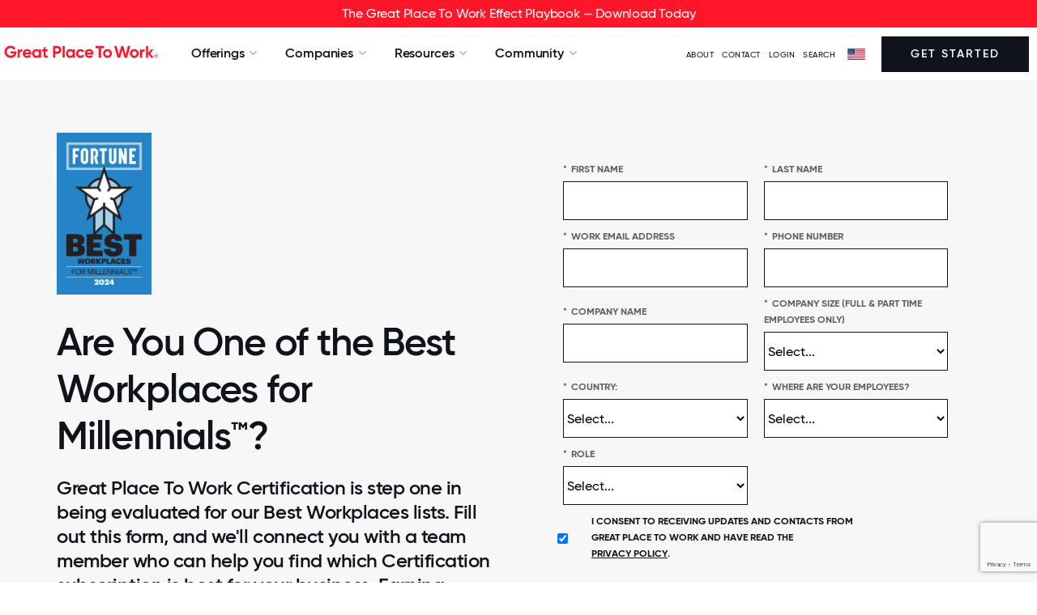

--- FILE ---
content_type: text/html; charset=utf-8
request_url: https://www.greatplacetowork.com/best-workplaces/Millennials?utm_campaign=rhc_list
body_size: 20198
content:
<!DOCTYPE html>
<!--[if IEMobile]><html class="iemobile" lang="en-us"> <![endif]-->
<!--[if IE 8]> <html class="no-js ie8" lang="en-us"> <![endif]-->
<!--[if gt IE 8]><!-->
<html class="no-js" lang="en-us" dir="ltr">
<!--<![endif]-->

<!--
  Today is                : Tuesday, January 20, 2026 at 04:19:36am
  Caching Status          : ENABLED
  Backend Admin Logged In : No
  Joomla App Context      : Site (frontend)
  Cache Handler           : file
-->



<head>
	<meta http-equiv="X-UA-Compatible" content="IE=EDGE" />
	<link rel="apple-touch-icon" sizes="57x57" href="/templates/gptw15/images/apple-icon-57x57.png">
	<link rel="apple-touch-icon" sizes="60x60" href="/templates/gptw15/images/apple-icon-60x60.png">
	<link rel="apple-touch-icon" sizes="72x72" href="/templates/gptw15/images/apple-icon-72x72.png">
	<link rel="apple-touch-icon" sizes="76x76" href="/templates/gptw15/images/apple-icon-76x76.png">
	<link rel="apple-touch-icon" sizes="114x114" href="/templates/gptw15/images/apple-icon-114x114.png">
	<link rel="apple-touch-icon" sizes="120x120" href="/templates/gptw15/images/apple-icon-120x120.png">
	<link rel="apple-touch-icon" sizes="144x144" href="/templates/gptw15/images/apple-icon-144x144.png">
	<link rel="apple-touch-icon" sizes="152x152" href="/templates/gptw15/images/apple-icon-152x152.png">
	<link rel="apple-touch-icon" sizes="180x180" href="/templates/gptw15/images/apple-icon-180x180.png">
	<link rel="icon" type="image/png" sizes="192x192" href="/templates/gptw15/images/android-icon-192x192.png">
	<link rel="icon" type="image/png" sizes="32x32" href="/templates/gptw15/images/favicon-32x32.png">
	<link rel="icon" type="image/png" sizes="96x96" href="/templates/gptw15/images/favicon-96x96.png">
	<link rel="icon" type="image/png" sizes="16x16" href="/templates/gptw15/images/favicon-16x16.png">
	<link rel="icon" type="image/svg+xml" href="/favicon.svg" />
	<link rel="manifest" href="/templates/gptw15/images/manifest.json">
	<meta name="msapplication-TileColor" content="#FF1628">
	<meta name="msapplication-TileImage" content="/templates/gptw15/images/ms-icon-144x144.png">
	<meta name="theme-color" content="#FF1628">
	<link href="/blog?format=feed&amp;type=rss" rel="alternate" type="application/rss+xml" title="RSS 2.0" />
	<link href="/blog?format=feed&amp;type=atom" rel="alternate" type="application/atom+xml" title="Atom 1.0" />
	<link href="/articles?format=feed&amp;type=rss" rel="alternate" type="application/rss+xml" title="RSS 2.0" />
	<link href="/articles?format=feed&amp;type=atom" rel="alternate" type="application/atom+xml" title="Atom 1.0" />
	<meta http-equiv="content-type" content="text/html; charset=utf-8" />
	<meta name="description" content="Great Place To Work" />
	<title>Best Workplaces for Millennials™ | Great Place To Work®</title>
	<link href="/templates/gptw15/favicon.ico" rel="shortcut icon" type="image/vnd.microsoft.icon" />
	<link href="/templates/gptw15/css/fonts.css?2025.10.15" rel="stylesheet" type="text/css" />
	<link href="https://cdnjs.cloudflare.com/ajax/libs/font-awesome/6.5.2/css/all.min.css?2025.10.15" rel="stylesheet" type="text/css" />
	<link href="/templates/gptw15/css/font-awesome.min.css?2025.10.15" rel="stylesheet" type="text/css" />
	<link href="/templates/gptw15/css/glyphicons.css?2025.10.15" rel="stylesheet" type="text/css" />
	<link href="/templates/gptw15/css/ss-social-circle.css?2025.10.15" rel="stylesheet" type="text/css" />
	<link href="/templates/gptw15/css/ss-standard.css?2025.10.15" rel="stylesheet" type="text/css" />
	<link href="/templates/gptw15/css/bootstrapV3-4-0.min.css?2025.10.15" rel="stylesheet" type="text/css" />
	<link href="/templates/gptw15/css/header-footer-min.css?2025.10.15" rel="stylesheet" type="text/css" />
	<link href="/templates/gptw15/css/animate-min.css?2025.10.15" rel="stylesheet" type="text/css" />
	<link href="/templates/gptw15/css/gptw-nav.css?2025.10.15" rel="stylesheet" type="text/css" />
	<link href="/templates/gptw15/css/gptw-components.css?2025.10.15" rel="stylesheet" type="text/css" />
	<link href="/templates/gptw15/video-js/video-js.min.css?2025.10.15" rel="stylesheet" type="text/css" />
	<link href="/templates/gptw15/css/select2.min.css?2025.10.15" rel="stylesheet" type="text/css" />
	<link href="https://www.greatplacetowork.com/modules/mod_gptw_mega_menu/style.css?v=1768842586" rel="stylesheet" type="text/css" />
	<style type="text/css">

    div.desktop-bottom {
        max-width: 1440px;
        margin: 0 auto;
        padding: 0;
    }
    .site-logo-img {
        max-width: 200px;
        height: auto; /* preserve aspect ratio */
    }
	</style>
	<script src="/media/jui/js/jquery.min.js?2f021c74b141dff8c18731d40ec5eec4" type="text/javascript"></script>
	<script src="/media/jui/js/jquery-noconflict.js?2f021c74b141dff8c18731d40ec5eec4" type="text/javascript"></script>
	<script src="/media/jui/js/jquery-migrate.min.js?2f021c74b141dff8c18731d40ec5eec4" type="text/javascript"></script>
	<script src="/media/jui/js/bootstrap.min.js?2f021c74b141dff8c18731d40ec5eec4" type="text/javascript"></script>
	<script src="/templates/gptw15/video-js/video.min.js?2025.10.15" type="text/javascript"></script>
	<script src="/templates/gptw15/js/select2.full.min.js?2025.10.15" type="text/javascript"></script>
	<script src="/templates/gptw15/js/utm_persistence.js?2025.10.15" type="text/javascript"></script>
	<script src="https://www.greatplacetowork.com/modules/mod_gptw_mega_menu/script.js?v=1768842586" type="text/javascript"></script>
	<meta property="og:title" content="Join the Best Workplaces for Millennials™" />
	<meta property="og:type" content="website" />
	<meta property="og:site_name" content="Great Place To Work®" />
	<meta property="og:image" content="https://www.greatplacetowork.com/images/lists/Millennials-2024_Open-Graph.webp" />
	<meta property="og:description" content="As told by millennial employees – these are the top 200 companies getting company culture right." />
	<meta property="og:url" content="https://www.greatplacetowork.com/best-workplaces/millennials" />
	<link rel="canonical" href="https://www.greatplacetowork.com/best-workplaces/millennials" />


	
		<!-- Google Tag Manager -->
		<script>(function(w,d,s,l,i){w[l]=w[l]||[];w[l].push({'gtm.start':
		new Date().getTime(),event:'gtm.js'});var f=d.getElementsByTagName(s)[0],
		j=d.createElement(s),dl=l!='dataLayer'?'&l='+l:'';j.async=true;j.src=
		'https://www.googletagmanager.com/gtm.js?id='+i+dl;f.parentNode.insertBefore(j,f);
		})(window,document,'script','dataLayer','GTM-WRDGBV');</script>
		<!-- End Google Tag Manager -->

	
	
	<script>
		
		//set js full width flag
		var fullWidth = 1;

		if (fullWidth === 0) {

			console.log('Constrained width template');
		} else {

			console.log('Full width template');

		}
	</script>


	<meta name="viewport" content="width=device-width, initial-scale=1">
	
		


			<style>
			footer {
			    background: #FF1628;
			}			
		</style>
		


	<script src="//learn.greatplacetowork.com/js/forms2/js/forms2.min.js"></script>

	<!-- link rel="stylesheet" href="/templates/gptw15/css/select2.min.css" -->
	<!-- script src="/templates/gptw15/js/select2.full.min.js"></script -->

	<script type="text/javascript">
		var animate = '';
		var globalVariables = {
			breakpoints: {
				sm: 768,
				md: 992,
				lg: 1200,
				xl: 1400
			}
		};
	</script>

<style>
	div {
  scroll-margin-top: 70px;
}

</style>


</head>

<body>
	
		<!-- Google Tag Manager (noscript) -->
		<noscript><iframe src="https://www.googletagmanager.com/ns.html?id=GTM-WRDGBV"
		height="0" width="0" style="display:none;visibility:hidden"></iframe></noscript>
		<!-- End Google Tag Manager (noscript) -->

	
	<!-- *** can we apply the main-body styling to the body tag? -->
	<div class="main-body">

		
			<!-- header -->
			<header>

				<div id="hello-bar">
																<!-- hellobar position -->
						<!-- modChrome_vmBasic module wrapper -->
<!-- *** .mod_custom has styling -->
<div class="moduletable  mod_gptw_hellobar">
		<!-- *** .module_content has no styling - probably safe to remove -->
	<div class="module_content">
		
<div 
    onclick="trackAndNavigate(event, 'https://www.greatplacetowork.com/effect', '_self');" style="cursor: pointer;"
>
    <section data-module-name="HelloBar_RPT.Effect__20250916.oad" class="full-width hello-bar no-y-padding light background-red  module-link-tracking" style=" background-position: center;" id="hello_bar" data-module-position="hellobar">
        <div class="container">
            <div class="row">
                <div class="col-xs-12">
                    <div class="content">
                        The Great Place To Work Effect Playbook — Download Today                                            </div>
                </div>
            </div>
        </div>
    </section>
</div>

<script>
    function trackAndNavigate(event, url, target) {
        const moduleElement = event.currentTarget;
        const moduleName = moduleElement.querySelector('section').dataset.moduleName;

        // Push the click event to the dataLayer for GTM
        window.dataLayer = window.dataLayer || [];
        window.dataLayer.push({
            event: 'cta_click', 
            module_name: moduleName, 
            url: url
        });

        // Open the link in the specified target (e.g., in a new window)
        window.open(url, target);
    }
</script>
	</div>
</div>
<!-- end modChrome_vmBasic module wrapper -->

						<!-- end hellobar position -->
														</div>

				<div id="mobile-overlay"></div>

				<div id="gptw-navigation">

					<div class="mobile-header">

												<!-- logo -->
						<a class="logo mobile" href="/"><img class="site-logo-img " src="/media/gptw/GPTW_Horizontal_Logo_Red-1.svg" alt="Great Place To Work" /></a>
						
						<div>
							<img id="mobile-nav-close" src="https://s3.amazonaws.com/media.greatplacetowork.com/icons/close.svg" alt>
							<div id="mobile-nav-open">MENU</div>
						</div>

					</div>

					

					<div class="desktop-bottom mobile-top">

						<div class="desktop-left mobile-middle">

														<a class="logo desktop" href="/">
																	<img class="site-logo-img " src="/media/gptw/GPTW_Horizontal_Logo_Red-1.svg" alt="Great Place To Work" />
															</a>
							

														<nav role="navigation" class="dropdown">

								
    <ul class="nav ">
                                <li class="deeper parent">
                <span class="separator">Offerings</span>
                <ul class="">                     <li>
                                                <section class="mega-section padding-top-large padding-bottom-large background-white" id="subnav1" >
                            <div class="container">
                                <div class="row">
                                    <div class="col-md-9">
                                                                                    <p class="small font-lighter-grey" style="font-weight: bold;">TRANSFORM YOUR CULTURE</p>
                                                                                <div class="row">
                                            <div class="col-md-4">
                                                                                                    <p class="margin-bottom-small small"><strong>Discover how our survey platform builds high-trust cultures &amp; why leading companies choose us over other providers</strong></p>
                                                                                                                                                    <a class="btn-red" href="/feature-overview" style="text-decoration: underline; color: #ff1628;">Explore Our Platform →</a>
                                                                                            </div>
                                            <div class="col-md-8">
                                                                                                    <div class="two-column-list">
                                                                                                                    
                                                                                                                                                                        <div class="hover-block">
                                                                                                                                            <img src="https://www.greatplacetowork.com/images/icons/nav/Certification.svg" alt="icon" style="margin-right: 5px;" class="no-margin-bottom" height="16" width="16">
                                                                                                                                        <a class="no-margin-bottom" href="/solutions/certification" style="font-weight: bold;" >Certification</a><br />
                                                                                                                                            <a class="margin-bottom-small hidden-xs small" href="/solutions/certification" style="padding-left: 26px;" >Discover how earning Great Place To Work Certification™ can elevate your brand and attract top talent.</a>
                                                                                                                                    </div>
                                                                                                             
                                                                                                                    
                                                                                                                                                                        <div class="hover-block">
                                                                                                                                            <img src="https://www.greatplacetowork.com/images/icons/nav/Best_Workplace_Lists.svg" alt="icon" style="margin-right: 5px;" class="no-margin-bottom" height="16" width="16">
                                                                                                                                        <a class="no-margin-bottom" href="/solutions/recognition" style="font-weight: bold;" >Best Workplaces Lists</a><br />
                                                                                                                                            <a class="margin-bottom-small hidden-xs small" href="/solutions/recognition" style="padding-left: 26px;" >Explore the Fortune 100 Best Companies to Work For® and the rest of our famous Best Workplaces™ lists.</a>
                                                                                                                                    </div>
                                                                                                             
                                                                                                                    
                                                                                                                                                                        <div class="hover-block">
                                                                                                                                            <img src="https://www.greatplacetowork.com/images/icons/nav/Employee_Surveys.svg" alt="icon" style="margin-right: 5px;" class="no-margin-bottom" height="16" width="16">
                                                                                                                                        <a class="no-margin-bottom" href="/solutions/employee-surveys" style="font-weight: bold;" >Employee Surveys</a><br />
                                                                                                                                            <a class="margin-bottom-small hidden-xs small" href="/solutions/employee-surveys" style="padding-left: 26px;" >Measure culture with employee surveys and benchmark results against top-ranked Best Workplaces.</a>
                                                                                                                                    </div>
                                                                                                             
                                                                                                                    
                                                                                                                                                                        <div class="hover-block">
                                                                                                                                            <img src="https://www.greatplacetowork.com/images/icons/nav/Popular_Lists.svg" alt="icon" style="margin-right: 5px;" class="no-margin-bottom" height="16" width="16">
                                                                                                                                        <a class="no-margin-bottom" href="/our-model" style="font-weight: bold;" >Our Model</a><br />
                                                                                                                                            <a class="margin-bottom-small hidden-xs small" href="/our-model" style="padding-left: 26px;" >Top companies know that culture powers profits. Learn how we help you improve your culture.</a>
                                                                                                                                    </div>
                                                                                                             
                                                                                                                    
                                                                                                                                                                        <div class="hover-block">
                                                                                                                                            <img src="https://www.greatplacetowork.com/images/icons/nav/Article.svg" alt="icon" style="margin-right: 5px;" class="no-margin-bottom" height="16" width="16">
                                                                                                                                        <a class="no-margin-bottom" href="/solutions/certification-faq" style="font-weight: bold;" >FAQs</a><br />
                                                                                                                                            <a class="margin-bottom-small hidden-xs small" href="/solutions/certification-faq" style="padding-left: 26px;" >Find the answers to the most frequently asked questions.</a>
                                                                                                                                    </div>
                                                                                                             
                                                                                                            </div>
                                                                                            </div>
                                        </div>
                                    </div>
                                                                    </div>
                            </div>

                                                                                    <div class="featured-wrapper hidden-sm hidden-xs">
                                                                <p class="small font-lighter-greyy margin-top-small" style="font-weight: bold;">FEATURED</p>
                                
                                                                <a href="/why-great-place-to-work">
                                    <img src="/images/blog-images/why-gptw_video-thumbnail.webp" alt="Why Great Place To Work:" style="max-width: 100%;">
                                </a><br>
                                
                                                                <a href="/why-great-place-to-work" style="font-weight: bold;">Why Great Place To Work:</a><br>
                                
                                                                <a href="/why-great-place-to-work" class="small">Watch this short video to see how our employee experience platform improves culture, employer brand, and results.</a>
                                                            </div>
                                                    </section>
                    </li>
                </ul>
            </li>
                                <li class="deeper parent">
                <span class="separator">Companies</span>
                <ul class="">                     <li>
                                                <section class="mega-section padding-top-large padding-bottom-large background-white" id="subnav2" style="left: -117px;">
                            <div class="container">
                                <div class="row">
                                    <div class="col-md-9">
                                                                                    <p class="small font-lighter-grey" style="font-weight: bold;">CERTIFIED &amp; RECOGNIZED COMPANIES</p>
                                                                                <div class="row">
                                            <div class="col-md-4">
                                                                                                    <p class="margin-bottom-small small"><strong>Employer awards and recognition are key to building an employer brand and boosting recruitment.</strong></p>
                                                                                                                                                    <a class="btn-red" href="/solutions/certification" style="text-decoration: underline; color: #ff1628;">Get Started →</a>
                                                                                            </div>
                                            <div class="col-md-8">
                                                                                                    <div class="two-column-list">
                                                                                                                    
                                                                                                                                                                        <div class="hover-block">
                                                                                                                                            <img src="https://www.greatplacetowork.com/images/icons/nav/View_all_Certified_companies.svg" alt="icon" style="margin-right: 5px;" class="no-margin-bottom" height="16" width="16">
                                                                                                                                        <a class="no-margin-bottom" href="/certified-companies" style="font-weight: bold;" >View all Certified companies</a><br />
                                                                                                                                            <a class="margin-bottom-small hidden-xs small" href="/certified-companies" style="padding-left: 26px;" >Explore organizations that have earned Great Place To Work Certification™ and see what sets them apart.</a>
                                                                                                                                    </div>
                                                                                                             
                                                                                                                    
                                                                                                                                                                        <div class="hover-block">
                                                                                                                                            <img src="https://www.greatplacetowork.com/images/icons/nav/View_all_lists.svg" alt="icon" style="margin-right: 5px;" class="no-margin-bottom" height="16" width="16">
                                                                                                                                        <a class="no-margin-bottom" href="/best-workplaces" style="font-weight: bold;" >View all lists</a><br />
                                                                                                                                            <a class="margin-bottom-small hidden-xs small" href="/best-workplaces" style="padding-left: 26px;" >Discover top workplaces with our trusted and widely respected Best Workplaces lists.</a>
                                                                                                                                    </div>
                                                                                                             
                                                                                                                    
                                                                                                                                                                        <div class="hover-block">
                                                                                                                                            <img src="https://www.greatplacetowork.com/images/icons/nav/Best_Workplace_Lists.svg" alt="icon" style="margin-right: 5px;" class="no-margin-bottom" height="16" width="16">
                                                                                                                                        <a class="no-margin-bottom" href="/best-workplaces-international" style="font-weight: bold;" >International Lists</a><br />
                                                                                                                                            <a class="margin-bottom-small hidden-xs small" href="/best-workplaces-international" style="padding-left: 26px;" >Explore top workplaces around the globe</a>
                                                                                                                                    </div>
                                                                                                             
                                                                                                                    
                                                                                                                                                                        <div class="">
                                                                                                                                            <img src="https://www.greatplacetowork.com/images/icons/nav/Popular_Lists.svg" alt="icon" style="margin-right: 5px;" class="no-margin-bottom" height="16" width="16">
                                                                                                                                                                                                                <a class="no-margin-bottom" href="/best-workplaces" style="font-weight: bold;">Popular Lists</a><br />
                                                                    
                                                                                                                                                                                                                                                                                                                                                                                                                                                        <a class="margin-bottom-small link-underline-hover small" href="/best-companies-to-work-for" style="padding-left: 26px;">Fortune 100 Best Companies To Work For®</a><br />
                                                                                                                                                                                                                                                                                                                                                                                            <a class="margin-bottom-small link-underline-hover small" href="/best-companies-in-the-us" style="padding-left: 26px;">Best Companies To Work For In The US</a><br />
                                                                                                                                                                                                                                                                                                                                                                                            <a class="margin-bottom-small link-underline-hover small" href="/best-workplaces-industry" style="padding-left: 26px;">Best Workplaces By Industry</a><br />
                                                                                                                                                                                                                                                                                                                                                                                            <a class="margin-bottom-small link-underline-hover small" href="/companies-that-care" style="padding-left: 26px;">People Companies That Care®</a><br />
                                                                                                                                                                                                                                                                                                                                                                                            <a class="margin-bottom-small link-underline-hover small" href="/worlds-best-workplaces" style="padding-left: 26px;">World&#039;s Best Workplaces™</a><br />
                                                                                                                                                                                                                                                                                                                                                                                            <a class="margin-bottom-small link-underline-hover small" href="/list-calendar" style="padding-left: 26px;">List Publication Dates</a><br />
                                                                                                                                                                                                                                                                                        </div>
                                                                 
                                                                                                            </div>
                                                                                            </div>
                                        </div>
                                    </div>
                                                                    </div>
                            </div>

                                                                                    <div class="featured-wrapper hidden-sm hidden-xs">
                                                                <p class="small font-lighter-greyy margin-top-small" style="font-weight: bold;">FEATURED</p>
                                
                                                                <a href="/best-workplaces/get-on-a-list">
                                    <img src="https://www.greatplacetowork.com/images/nav/Best-workplaces.webp" alt="Interested in Making a Best Workplaces list?" style="max-width: 100%;">
                                </a><br>
                                
                                                                <a href="/best-workplaces/get-on-a-list" style="font-weight: bold;">Interested in Making a Best Workplaces list?</a><br>
                                
                                                                <a href="/best-workplaces/get-on-a-list" class="small">Get the premier distinction that helps you attract the best talent, build brand recognition, and secure a competitive advantage.</a>
                                                            </div>
                                                    </section>
                    </li>
                </ul>
            </li>
                                <li class="deeper parent">
                <span class="separator">Resources</span>
                <ul class="">                     <li>
                                                <section class="mega-section padding-top-large padding-bottom-large background-white" id="subnav3" style="left: -251px;">
                            <div class="container">
                                <div class="row">
                                    <div class="col-md-9">
                                                                                    <p class="small font-lighter-grey" style="font-weight: bold;">EXPLORE OUR INSIGHTS</p>
                                                                                <div class="row">
                                            <div class="col-md-4">
                                                                                                    <p class="margin-bottom-small small"><strong>Explore our best research and insights on building – and maintaining – a great workplace.</strong></p>
                                                                                                                                                    <a class="btn-red" href="/resources" style="text-decoration: underline; color: #ff1628;">All Resources →</a>
                                                                                            </div>
                                            <div class="col-md-8">
                                                                                                    <div class="two-column-list">
                                                                                                                    
                                                                                                                                                                        <div class="hover-block">
                                                                                                                                            <img src="https://www.greatplacetowork.com/images/icons/nav/Article.svg" alt="icon" style="margin-right: 5px;" class="no-margin-bottom" height="16" width="16">
                                                                                                                                        <a class="no-margin-bottom" href="/resources/blog" style="font-weight: bold;" >Blog</a><br />
                                                                                                                                            <a class="margin-bottom-small hidden-xs small" href="/resources/blog" style="padding-left: 26px;" >Insights on how top workplaces create thriving cultures and address challenges.</a>
                                                                                                                                    </div>
                                                                                                             
                                                                                                                    
                                                                                                                                                                        <div class="hover-block">
                                                                                                                                            <img src="https://www.greatplacetowork.com/images/icons/nav/Reports__Analysis.svg" alt="icon" style="margin-right: 5px;" class="no-margin-bottom" height="16" width="16">
                                                                                                                                        <a class="no-margin-bottom" href="/resources/reports" style="font-weight: bold;" >Reports &amp; Analysis</a><br />
                                                                                                                                            <a class="margin-bottom-small hidden-xs small" href="/resources/reports" style="padding-left: 26px;" >Expert research on workplace trends and benchmarks.</a>
                                                                                                                                    </div>
                                                                                                             
                                                                                                                    
                                                                                                                                                                        <div class="hover-block">
                                                                                                                                            <img src="https://www.greatplacetowork.com/images/icons/nav/Case_Studies.svg" alt="icon" style="margin-right: 5px;" class="no-margin-bottom" height="16" width="16">
                                                                                                                                        <a class="no-margin-bottom" href="/resources/case-studies" style="font-weight: bold;" >Case Studies</a><br />
                                                                                                                                            <a class="margin-bottom-small hidden-xs small" href="/resources/case-studies" style="padding-left: 26px;" >How top companies build high-trust cultures and drive business impact.</a>
                                                                                                                                    </div>
                                                                                                             
                                                                                                                    
                                                                                                                                                                        <div class="hover-block">
                                                                                                                                            <img src="https://www.greatplacetowork.com/images/icons/nav/Podcast.svg" alt="icon" style="margin-right: 5px;" class="no-margin-bottom" height="16" width="16">
                                                                                                                                        <a class="no-margin-bottom" href="/resources/podcast" style="font-weight: bold;" >Podcast</a><br />
                                                                                                                                            <a class="margin-bottom-small hidden-xs small" href="/resources/podcast" style="padding-left: 26px;" >Thoughtful conversations on culture with real-world workplace leaders.</a>
                                                                                                                                    </div>
                                                                                                             
                                                                                                                    
                                                                                                                                                                        <div class="hover-block">
                                                                                                                                            <img src="https://www.greatplacetowork.com/images/icons/nav/On-Demand_Webinars.svg" alt="icon" style="margin-right: 5px;" class="no-margin-bottom" height="16" width="16">
                                                                                                                                        <a class="no-margin-bottom" href="/resources/upcoming-webinars" style="font-weight: bold;" >On-Demand Webinars</a><br />
                                                                                                                                            <a class="margin-bottom-small hidden-xs small" href="/resources/upcoming-webinars" style="padding-left: 26px;" >Expert insights from workplace culture leaders.</a>
                                                                                                                                    </div>
                                                                                                             
                                                                                                                    
                                                                                                                                                                        <div class="hover-block">
                                                                                                                                            <img src="https://www.greatplacetowork.com/images/icons/nav/video.svg" alt="icon" style="margin-right: 5px;" class="no-margin-bottom" height="16" width="16">
                                                                                                                                        <a class="no-margin-bottom" href="/resources/videos" style="font-weight: bold;" >Videos</a><br />
                                                                                                                                            <a class="margin-bottom-small hidden-xs small" href="/resources/videos" style="padding-left: 26px;" >Videos from culture experts, CEOs, and employees at top workplaces.</a>
                                                                                                                                    </div>
                                                                                                             
                                                                                                            </div>
                                                                                            </div>
                                        </div>
                                    </div>
                                                                    </div>
                            </div>

                                                                                    <div class="featured-wrapper hidden-sm hidden-xs">
                                                                <p class="small font-lighter-greyy margin-top-small" style="font-weight: bold;">FEATURED</p>
                                
                                                                <a href="/effect">
                                    <img src="/images/blog-images/2025/09/GPTW_Effect_OG.webp" alt="The Great Place To Work Effect" style="max-width: 100%;">
                                </a><br>
                                
                                                                <a href="/effect" style="font-weight: bold;">The Great Place To Work Effect</a><br>
                                
                                                                <a href="/effect" class="small">Discover how trust accelerates growth, sparks innovation, and strengthens results.</a>
                                                            </div>
                                                    </section>
                    </li>
                </ul>
            </li>
                                <li class="deeper parent">
                <span class="separator">Community</span>
                <ul class="">                     <li>
                                                <section class="mega-section padding-top-large padding-bottom-large background-white" id="subnav4" style="left: -375px;">
                            <div class="container">
                                <div class="row">
                                    <div class="col-md-9">
                                                                                    <p class="small font-lighter-grey" style="font-weight: bold;">CONNECT &amp; LEARN</p>
                                                                                <div class="row">
                                            <div class="col-md-4">
                                                                                                    <p class="margin-bottom-small small"><strong>Connect with HR leaders and the community of Great Place To Work Certified™ companies.</strong></p>
                                                                                                                                                    <a class="btn-red" href="https://www.greatplacetowork.com/resources/upcoming-webinars" style="text-decoration: underline; color: #ff1628;">Explore Events →</a>
                                                                                            </div>
                                            <div class="col-md-8">
                                                                                                    <div class="two-column-list">
                                                                                                                    
                                                                                                                                                                        <div class="hover-block">
                                                                                                                                            <img src="https://www.greatplacetowork.com/images/icons/nav/For_All_Summit.svg" alt="icon" style="margin-right: 5px;" class="no-margin-bottom" height="16" width="16">
                                                                                                                                        <a class="no-margin-bottom" href="https://www.forallsummit.com/" style="font-weight: bold;"  target="_blank" rel="noopener noreferrer">For All Summit</a><br />
                                                                                                                                            <a class="margin-bottom-small hidden-xs small" href="https://www.forallsummit.com/" style="padding-left: 26px;"  target="_blank" rel="noopener noreferrer">Gain insights, network with leaders, and elevate your workplace with actionable strategies.</a>
                                                                                                                                    </div>
                                                                                                             
                                                                                                                    
                                                                                                                                                                        <div class="hover-block">
                                                                                                                                            <img src="https://www.greatplacetowork.com/images/icons/nav/Upcoming_Webinar.svg" alt="icon" style="margin-right: 5px;" class="no-margin-bottom" height="16" width="16">
                                                                                                                                        <a class="no-margin-bottom" href="/resources/upcoming-webinars" style="font-weight: bold;" >Upcoming Webinars</a><br />
                                                                                                                                            <a class="margin-bottom-small hidden-xs small" href="/resources/upcoming-webinars" style="padding-left: 26px;" >Learn from experts in live sessions to build a thriving, high-trust culture.</a>
                                                                                                                                    </div>
                                                                                                             
                                                                                                                    
                                                                                                                                                                        <div class="hover-block">
                                                                                                                                            <img src="https://www.greatplacetowork.com/images/icons/nav/Certification_Nation_Day.svg" alt="icon" style="margin-right: 5px;" class="no-margin-bottom" height="16" width="16">
                                                                                                                                        <a class="no-margin-bottom" href="/certification-nation-day" style="font-weight: bold;" >Certification Nation Day</a><br />
                                                                                                                                            <a class="margin-bottom-small hidden-xs small" href="/certification-nation-day" style="padding-left: 26px;" >See how Certified™ companies celebrate culture and recognition on this special day.</a>
                                                                                                                                    </div>
                                                                                                             
                                                                                                                    
                                                                                                                                                                        <div class="hover-block">
                                                                                                                                            <img src="https://www.greatplacetowork.com/images/icons/nav/Article.svg" alt="icon" style="margin-right: 5px;" class="no-margin-bottom" height="16" width="16">
                                                                                                                                        <a class="no-margin-bottom" href="/newsletter" style="font-weight: bold;" >Newsletter</a><br />
                                                                                                                                            <a class="margin-bottom-small hidden-xs small" href="/newsletter" style="padding-left: 26px;" >Subscribe for our latest research, advice and ideas to help you become an employer of choice.</a>
                                                                                                                                    </div>
                                                                                                             
                                                                                                            </div>
                                                                                            </div>
                                        </div>
                                    </div>
                                                                    </div>
                            </div>

                                                                                    <div class="featured-wrapper hidden-sm hidden-xs">
                                                                <p class="small font-lighter-greyy margin-top-small" style="font-weight: bold;">FEATURED</p>
                                
                                                                <a href="https://www.greatplacetowork.com/effect/live/d838335c-41a7-4466-8ab3-c358384d5621">
                                    <img src="/images/blog-images/2025/09/Effect-Live_Open-Graph.webp" alt="The Great Place To Work Effect™ Live" style="max-width: 100%;">
                                </a><br>
                                
                                                                <a href="https://www.greatplacetowork.com/effect/live/d838335c-41a7-4466-8ab3-c358384d5621" style="font-weight: bold;">The Great Place To Work Effect™ Live</a><br>
                                
                                                                <a href="https://www.greatplacetowork.com/effect/live/d838335c-41a7-4466-8ab3-c358384d5621" class="small">Experience The Great Place To Work Effect Live with Calix to see how our platform drives agility and resilience.</a>
                                                            </div>
                                                    </section>
                    </li>
                </ul>
            </li>
            </ul>


							</nav>
							
						</div>

						
						<div class="desktop-right mobile-middle">

							<ul class="menu menu__">
<li class="item-2649"><a class="aboutModalTrigger" href="#" >ABOUT</a></li><li class="item-2695"><a href="/contact-us" >Contact</a></li><li class="item-1854"><a href="https://my.greatplacetowork.com/" target="_blank" >LOGIN</a></li><li class="item-669"><a href="/search" >SEARCH</a></li></ul>
<script type="text/javascript" language="JavaScript">
<!--

document.write('\n<style type="text/css">\n\n.menu-form-submit-autohide { display: none }\n\n</style>\n');

//-->
</script>
<img alt="" src="/images/flags/flag.webp" class="flag" height="14" width="22"><i class="fa fa-caret-down arrow" aria-hidden="true"></i><form class="menu-form country-selector-module" method="post" action="https://www.greatplacetowork.com/modules/mod_exmenu/mod_exmenu.php"><select name="url" class="selectpicker" size="1" onchange="location.href=form.url.options[form.url.selectedIndex].value;"><option value="https://www.greatplacetowork.com/">United States</option><option value="https://www.greatplacetowork.com.ar/">Argentina</option><option value="https://greatplacetowork.com.au/">Australia</option><option value="https://www.greatplacetowork.at/">Austria</option><option value="https://www.greatplacetowork.me">Bahrain</option><option value="https://www.greatplacetowork.be/en/">Belgium</option><option value="https://www.greatplacetowork.com.bo/">Bolivia</option><option value="http://www.gptw.com.br/">Brazil</option><option value="https://www.greatplacetowork.ca/en">Canada (English)</option><option value="https://www.greatplacetowork.ca/fr">Canada (French)</option><option value="https://greatplacetoworkcarca.com">Central America & Caribbean (Spanish)</option><option value="http://greatplacetowork.cn/">China (English)</option><option value="https://www.greatplacetowork.cn/ch/">China (Chinese simplified)</option><option value="http://www.greatplacetowork.cl">Chile</option><option value="https://www.greatplacetowork.com.co/es/">Colombia</option><option value="https://www.greatplacetowork.ci">Côte d'Ivoire</option><option value="https://www.greatplacetowork.com.cy/">Cyprus</option><option value="https://www.greatplacetowork.dk/">Denmark</option><option value="https://www.greatplacetowork.com.ec/">Ecuador</option><option value="https://www.greatplacetowork.fi/">Finland</option><option value="http://www.greatplacetowork.fr">France</option><option value="http://www.greatplacetowork.de">Germany</option><option value="http://www.greatplacetowork.gr">Greece</option><option value="https://www.greatplacetowork.com.hk/">Hong Kong (English)</option><option value="http://www.greatplacetowork.is">Iceland</option><option value="http://www.greatplacetowork.in">India</option><option value="https://greatplacetowork.co.id/">Indonesia</option><option value="http://www.greatplacetowork.ie">Ireland</option><option value="https://www.greatplacetowork.co.il/">Israel</option><option value="https://www.greatplacetowork.it/">Italy</option><option value="http://hatarakigai.info">Japan</option><option value="https://greatplacetowork.jo/">Jordan</option><option value="https://www.greatplacetowork.co.ke/en/">Kenya</option><option value="http://gwpkorea.com">Korea</option><option value="https://www.greatplacetowork.me">Kuwait</option><option value="https://www.greatplacetowork.lu/fr/">Luxembourg</option><option value="https://malaysia.greatplacetowork.com.sg/">Malaysia</option><option value="https://greatplacetowork.mu/">Mauritius</option><option value="https://www.greatplacetowork.com.mx/">Mexico</option><option value="http://greatplacetowork.com.mm/">Myanmar</option><option value="http://www.greatplacetowork.nl">The Netherlands</option><option value="https://greatplacetowork.co.nz/">New Zealand</option><option value="https://www.greatplacetowork.com.ng">Nigeria</option><option value="https://www.greatplacetowork.no/">Norway</option><option value="https://www.greatplacetowork.me">Oman</option><option value="https://www.greatplacetowork.com.py/">Paraguay</option><option value="https://www.greatplacetowork.com.pe/">Peru</option><option value="https://www.greatplacetowork.com.ph/">Philippines</option><option value="https://www.greatplacetowork.pl/">Poland</option><option value="https://www.greatplacetowork.pt/">Portugal</option><option value="https://www.greatplacetowork.me">Qatar</option><option value="https://www.greatplacetowork.me">Saudi Arabia (English)</option><option value="https://www.greatplacetowork.com.sg">Singapore</option><option value="http://www.greatplacetowork.es">Spain</option><option value="https://www.greatplacetowork.lk">Sri Lanka</option><option value="http://www.greatplacetowork.se">Sweden</option><option value="https://en.greatplacetowork.ch/">Switzerland (English)</option><option value="https://fr.greatplacetowork.ch/">Switzerland (French)</option><option value="https://www.greatplacetowork.ch/">Switzerland (German)</option><option value="https://thailand.greatplacetowork.com.sg/">Thailand</option><option value="http://www.greatplacetowork.com.tr">Türkiye</option><option value="https://www.greatplacetowork.me">UAE</option><option value="http://www.greatplacetowork.co.uk">United Kingdom</option><option value="https://www.greatplacetowork.com.uy/">Uruguay</option><option value="https://www.greatplacetowork.com.vn/">Vietnam</option><option value="https://www.greatplacetowork.com.ve/">Venezuela</option></select><input name="submit" type="submit" value="Go" class="menu-form-submit-autohide country-selector-module" /></form>

    <div class="custom"  >
        <p><a href="/contact-us/sales" class="btn btn-primary-inverse">Get Started</a></p>    </div>


						</div>
						
					</div>

											<style> 
							div#gptw-navigation {
								padding-bottom: 5px;
							}
							.mobile-header {
								box-shadow: none !important;
							}
						</style>
					
				</div>

			</header>
				<div id="page-overlay"></div> 

				<!-- end header -->

		
		<!-- MAIN CONTENT -->

		<!-- $pageclass is set at the menu item level in the 'page display tab' - only shown on the new full width template -->
		
			<div>

			
					
					

				<!-- MESSAGE -->
								<!-- END MESSAGE -->


				<!-- COMPONENT -->

				<!-- <div class="full-width"> -->

				<!-- *** this element is commented out - remove and the if statement?  -->
				

				<!-- >>> add the container to the component if set to 0 in the menu configuration options -->
				
					
<!-- 2022.php in list/templ -->
<div id="list-marketing-page">

<section class="full-width background-gray" id="hero">

    <div class="container">

        <div class="row">

            <div class="col-xs-12 col-md-6 text-left">


                
                <img id="list-logo" class="margin-bottom-large" src="https://www.greatplacetowork.com/images/logos/2024/GPTW_2024_Millennials.webp" alt="Best Workplaces for Millennials™">

                
                <!-- detect if the logo is old or new, and set the appropriate height -->
                <script>
                function logoWidth() {

                    var logo = jQuery('#list-logo'),
                        logoWidth = logo.width(),
                        logoHeight = logo.height();

                    //only necessary to alter height for the old logo (new set in css)
                    if (logoWidth < logoHeight) {

                        logo.height(200);

                    }

                    else if (logoWidth > (logoHeight * 1.5)) {

                        logo.height(100);

                    }

                }

                var logo = document.getElementById('list-logo');
                logo.addEventListener('load', logoWidth);

                if (logo.complete === true) {

                    logoWidth();

                }
                </script>

                <h1 class="h2">Are You One of the Best Workplaces for Millennials™?</h1>
                <h5 class="">Great Place To Work Certification is step one in being evaluated for our Best Workplaces lists. Fill out this form, and we'll connect you with a team member who can help you find which Certification subscription is best for your business. Earning Certification can be done in as few as 2 weeks.</h5>                
                
            </div>

            <div class="col-xs-12 col-md-6">

                <div class="marketo-form background-gray">

                    <!-- ** ADD CORRECT FORM ID 2022 template 1283 ** -->
                    <form id="mktoForm_1283"></form>

                </div>

                <div class="text-center marketo-form-thanks">

                    <!-- ** THANK YOU MESSAGE ** -->
                    <p class="weight-medium medium">Thank you, we've received your request.</p>
                    <p>A Great Place To Work representative will be in touch shortly.</p>

                </div>

                    <script>
                    
                        MktoForms2.loadForm("//learn.greatplacetowork.com", "520-AOO-982", 1283, function(form) {
                            form.onSuccess(function(values, followUpUrl) {
                                // Take the lead to a different page on successful submit, ignoring the form's configured followUpUrl
                                location.href = "/thank-you-inquiry";
                                return false; // Return false to prevent the submission handler continuing with its own processing
                            });
                        });

                    

                        MktoForms2.whenReady(function(form) {

/*                           if (jQuery("#g-recaptcha")[0]) {
                                form.submittable(false);
                                validate = 0;
                                jQuery("#g-recaptcha").css("display", "block");
                            }
                         
                            jQuery(".mktoButton").click(function() {
                                if (validate == 0) {
                                    jQuery("#rcr").css("display", "block");
                                } else {
                                    jQuery("#rcr").css("display", "none");
                                }
                            });

                            var verifyCallback = function(response) {
                                form.submittable(true);
                                validate = 1;
                            };
                            var expiredCallback = function(response) {
                                form.submittable(false);
                            };
                            var errorCallback = function(response) {
                                form.submittable(false);
                            };
                         
                            widgetId1 = grecaptcha.render('g-recaptcha', {
                                'sitekey': '6Lcz-2EjAAAAACpfJuUgPnmGse7iHp9hb8UiiVjw',
                                'callback': verifyCallback,
                                'expired-callback': expiredCallback,
                                'error-callback': errorCallback,
                                'theme': 'light'
                            });
                         
                            jQuery("#g-recaptcha").append('<div id="rcr" style="display:none">This field is required.</div>');
*/

                            // Last Touch URL
                            var xx = document.referrer;
                            const refArr = xx.split("?");
                            var cadena = refArr[0];
                            if (refArr[0].indexOf("engage.greatplacetowork.com") >= 0 || refArr[0].indexOf("communicate.greatplacetowork.com") >= 0 || refArr[0].indexOf("marketo.com") >= 0){
                                cadena="";
                            }
                            if (refArr[0].indexOf("facebook.com") >= 0){
                                cadena="https://www.facebook.com";
                            }
                            if (refArr[0].indexOf("linktr.ee") >= 0){
                                cadena="https://linktr.ee";
                            }
                            if (refArr[0].indexOf("linkedin.com") >= 0){
                                cadena="https://linkedin.com";
                            }
                         
                            jQuery('input[name="Last_Touch_URL__c"]').val(cadena);


                            //Corporate Email Validation
                            form.onValidate(function () {
                                // Get the values
                                var vals = form.vals();
                                var reg = /^([\w-\.]+@(?!gmail.com)(?!yahoo.com)(?!hotmail.com)(?!aol.com)(?!hotmail.co.uk)(?!hotmail.fr)(?!msn.com)(?!yahoo.fr)(?!wanadoo.fr)(?!orange.fr)(?!comcast.net)(?!yahoo.co.uk)(?!yahoo.com.br)(?!yahoo.co.in)(?!live.com)(?!rediffmail.com)(?!free.fr)(?!gmx.de)(?!web.de)(?!yandex.ru)(?!ymail.com)(?!libero.it)(?!outlook.com)(?!uol.com.br)(?!bol.com.br)(?!mail.ru)(?!cox.net)(?!hotmail.it)(?!sbcglobal.net)(?!sfr.fr)(?!live.fr)(?!verizon.net)(?!live.co.uk)(?!googlemail.com)(?!yahoo.es)(?!ig.com.br)(?!live.nl)(?!bigpond.com)(?!terra.com.br)(?!yahoo.it)(?!neuf.fr)(?!yahoo.de)(?!alice.it)(?!rocketmail.com)(?!att.net)(?!laposte.net)(?!facebook.com)(?!bellsouth.net)(?!yahoo.in)(?!hotmail.es)(?!charter.net)(?!yahoo.ca)(?!yahoo.com.au)(?!rambler.ru)(?!hotmail.de)(?!tiscali.it)(?!shaw.ca)(?!yahoo.co.jp)(?!sky.com)(?!earthlink.net)(?!optonline.net)(?!freenet.de)(?!t-online.de)(?!aliceadsl.fr)(?!virgilio.it)(?!home.nl)(?!qq.com)(?!telenet.be)(?!me.com)(?!yahoo.com.ar)(?!tiscali.co.uk)(?!yahoo.com.mx)(?!voila.fr)(?!gmx.net)(?!mail.com)(?!planet.nl)(?!tin.it)(?!live.it)(?!ntlworld.com)(?!arcor.de)(?!yahoo.co.id)(?!frontiernet.net)(?!hetnet.nl)(?!live.com.au)(?!yahoo.com.sg)(?!zonnet.nl)(?!club-internet.fr)(?!juno.com)(?!optusnet.com.au)(?!blueyonder.co.uk)(?!bluewin.ch)(?!skynet.be)(?!sympatico.ca)(?!windstream.net)(?!mac.com)(?!centurytel.net)(?!chello.nl)(?!live.ca)(?!aim.com)(?!bigpond.net.au)(?!icloud.com)(?!email.tst)(?!example.com)([\w-]+\.)+[\w-]{2,20})?$/;
                                //Check your condition
                                if(
                                    (
                                        !reg.test(vals.Email) 
                                    ) 
                                  ){
                                    // Prevent form submission
                                    form.submittable(false);
                                    // Show error message, pointed at VehicleSize element
                                    var emailInput = form.getFormElem().find("#Email");
                                    form.showErrorMessage("Please enter your work email", emailInput);
                                    
                                    
                                }
                                else {
                                    // Enable submission for those who met the criteria
                                    form.submittable(true);
                                }
                            });
                        });
                    </script>
                    <script src='https://www.google.com/recaptcha/api.js?render=6Lcz-2EjAAAAACpfJuUgPnmGse7iHp9hb8UiiVjw'> 
                    </script>
                    <script>
                        grecaptcha.ready(function() {
                        grecaptcha.execute('6Lcz-2EjAAAAACpfJuUgPnmGse7iHp9hb8UiiVjw', {action: 'formulario'})
                        .then(function(token) {
                        var recaptchaResponse = document.getElementById('recaptchaResponse');
                        recaptchaResponse.value = token;
                        });});
                    </script>

                    
            </div>

        </div>

    </div>

</section>




<!--  Top participant logos. LF: Let's keep this around, just in case... I feel like they'll want this back -->
<style>
    section#logos img 
        {
            max-height: 100px;
        }
</style>    
<!-- section class="full-width background-white" id="logos">
    <div class="container">
        <div class="row heading">
            <div class="col-xs-12">
                <h2>Join the Best Workplaces for Millennials™</h2>
                <p class="h5">Appear on Next Year's list along with these Market Leaders.</p>
            </div>
        </div>
        <div class="row">
            <div class="col-xs-12 images">
                <div class="row row-wrapping-columns no-margin-bottom">
                                            <div class="col-xs-6 col-md-4 col-lg-2 equal-height flex-column flex-column-center">
                            <a href="/certified-company/1000064"><img src="/images/profiles/1000064/company_logo.webp"></a>
                        </div>
                                            <div class="col-xs-6 col-md-4 col-lg-2 equal-height flex-column flex-column-center">
                            <a href="/certified-company/1000184"><img src="/images/profiles/1000184/company_logo.webp"></a>
                        </div>
                                            <div class="col-xs-6 col-md-4 col-lg-2 equal-height flex-column flex-column-center">
                            <a href="/certified-company/1000367"><img src="/images/profiles/1000367/company_logo.webp"></a>
                        </div>
                                            <div class="col-xs-6 col-md-4 col-lg-2 equal-height flex-column flex-column-center">
                            <a href="/certified-company/1281032"><img src="/images/profiles/1281032/company_logo.webp"></a>
                        </div>
                                            <div class="col-xs-6 col-md-4 col-lg-2 equal-height flex-column flex-column-center">
                            <a href="/certified-company/7011613"><img src="/images/profiles/7011613/company_logo.webp"></a>
                        </div>
                                            <div class="col-xs-6 col-md-4 col-lg-2 equal-height flex-column flex-column-center">
                            <a href="/certified-company/7027405"><img src="/images/profiles/7027405/company_logo.webp"></a>
                        </div>
                                    </div>
            </div>
        </div>
        <div class="row">
            <div class="col-12 text-center"><a href="/best-workplaces/millennials/2024" class="btn btn-secondary">View Current Year’s List</a></div>
        </div>
    </div>
</section -->



<!-- let's add the list-landing position -->

<section data-module-name="Meaningful, Trusted Recognition" class="mod-gptw-column-content full-width dark background-white  module-link-tracking" style=" " id="2368" data-module-position="list-landing">

    <div class="container">

        
        <div class="row row-vertical-center">

            
                
                <div class="equal-height col-xs-12 col-md-6 no-background  col-md-offset-0 text-left">

                
                
                    <picture><source media="(min-width: 992px)" srcset="/images/solutions/Meaningful_Trusted_Recognition_Graphic.webp"><img class="no-margin-top margin-bottom-default" src="/images/solutions/Meaningful_Trusted_Recognition_Graphic.webp" alt="Image" decoding="async" ></picture>
                
                    
                
                    
                
                    
                
                    
                
                    
                
                </div>

            
                
                <div class="equal-height col-xs-12 col-md-6 no-background  col-md-offset-0 text-left">

                
                
                    <h2 class=" no-margin-top margin-bottom-default">Meaningful, Trusted Recognition</h2>
                
                    <p>For 30 years, Great Place To Work has been the world's leading authority on workplace culture.</p>
<p>Employees consult Best Workplaces™ Lists to make better decisions about who to work for.</p>
<p>Employers use the lists to see how they stack up in the competition for talent.</p>
                
                    
                
                    
                
                    
                
                    
                
                    
                
                </div>

            
        </div>

        
    </div>


</section>
<section data-module-name="Timeline Graphic" class="mod-gptw-column-content full-width dark background-white  module-link-tracking" style=" " id="2370" data-module-position="list-landing">

    <div class="container">

        
        <div class="row">

            
                
                <div class="equal-height col-xs-12 col-md-4 no-background  col-md-offset-0 text-left">

                
                
                    <h4 class="h1">18m<br /><span class="h4">Readers</span></h4>
<p>FORTUNE has an audience <br />of 3.5M in print and digital footprint <br />of 14.4M monthly unique visitors.</p>
                
                    
                
                    
                
                    
                
                    
                
                    
                
                </div>

            
                
                <div class="equal-height col-xs-12 col-md-4 no-background  col-md-offset-0 text-left">

                
                
                    <h4 class="h1">3x<br /><span class="h4">Market Returns</span></h4>
<p>A hypothetical portfolio of publicly-traded companies on the FORTUNE 100 Best Companies to Work For list substantially outperformed the market overall.</p>
                
                    
                
                    
                
                    
                
                    
                
                    
                
                </div>

            
                
                <div class="equal-height col-xs-12 col-md-4 no-background   text-left">

                
                
                    <h4 class="h1">18+<br /><span class="h4">Recognition Opportunities</span></h4>
<p>After you get Certified, you’ll be automatically considered for all of our Best Workplace lists for 12 months.</p>
                
                    
                
                    
                
                    
                
                    
                
                </div>

            
        </div>

        
    </div>


</section>
<section data-module-name="How it Works" class="mod-gptw-column-content full-width dark background-white  module-link-tracking" style=" " id="2369" data-module-position="list-landing">

    <div class="container">

        
        <div class="row text-center ">

            <div class="col-xs-12">

                <h2 class="text-left">How it Works</h2>                                <p class="medium"></p>
                
            </div>

        </div>

        
        <div class="row row-vertical-center">

            
                
                <div class="equal-height col-xs-12 col-md-6 no-background  col-md-offset-0 text-left">

                
                
                    <h6><span style="color: #e60000;">01</span></h6>
<h3>Survey your employees</h3>
<p>We help you survey your employees with our research-backed mix of multiple-choice and open-ended questions.</p>
<h6><a href="#hero" style="text-decoration: underline; color: #e60000;">Get Started</a></h6>
                
                    
                
                    
                
                    
                
                    
                
                    
                
                </div>

            
                
                <div class="equal-height col-xs-12 col-md-6 no-background  col-md-offset-0 text-left">

                
                
                    <picture><source media="(min-width: 992px)" srcset="/images/solutions/emprising_mockup_2.webp"><img class="no-margin-top margin-bottom-default" src="/images/solutions/emprising_mockup_2.webp" alt="Image" decoding="async" ></picture>
                
                    
                
                    
                
                    
                
                    
                
                    
                
                </div>

            
        </div>

        
    </div>


</section>
<section data-module-name="How It Works - 02" class="mod-gptw-column-content full-width dark background-white  module-link-tracking" style=" " id="2374" data-module-position="list-landing">

    <div class="container">

        
        <div class="row row-vertical-center">

            
                
                <div class="equal-height col-xs-12 col-md-6 no-background  col-md-offset-0 text-left">

                
                
                    <picture><source media="(min-width: 992px)" srcset="/images/solutions/emprising_mockup_3.webp"><img class="no-margin-top margin-bottom-default" src="/images/solutions/emprising_mockup_3.webp" alt="Image" decoding="async" ></picture>
                
                    
                
                    
                
                    
                
                    
                
                    
                
                </div>

            
                
                <div class="equal-height col-xs-12 col-md-6 no-background  col-md-offset-0 text-left">

                
                
                    <h6><span style="color: #e60000;">02</span></h6>
<h3>Survey data</h3>
<p>Using your employee survey data and other company-provided data points, we score how well you create a consistently positive experience for all employees.</p>
<h6><a href="#hero" style="text-decoration: underline; color: #e60000;">Get Started</a></h6>
                
                    
                
                    
                
                    
                
                    
                
                    
                
                </div>

            
        </div>

        
    </div>


</section>
<section data-module-name="How It Works - 03" class="mod-gptw-column-content full-width dark background-white  module-link-tracking" style=" " id="2376" data-module-position="list-landing">

    <div class="container">

        
        <div class="row row-vertical-center">

            
                
                <div class="equal-height col-xs-12 col-md-6 no-background  col-md-offset-0 text-left">

                
                
                    <h6><span style="color: #e60000;">03</span></h6>
<h3>Be on our list</h3>
<p>Top-scoring companies appear on this and other Best Workplaces lists!</p>
<h6><a href="#hero" style="text-decoration: underline; color: #e60000;">Get Started</a></h6>
                
                    
                
                    
                
                    
                
                    
                
                    
                
                </div>

            
                
                <div class="equal-height col-xs-12 col-md-6 no-background  col-md-offset-0 text-left">

                
                
                    <picture><source media="(min-width: 992px)" srcset="/images/solutions/emprising_mockup_4.webp"><img class="no-margin-top margin-bottom-default" src="/images/solutions/emprising_mockup_4.webp" alt="Image" decoding="async" ></picture>
                
                    
                
                    
                
                    
                
                    
                
                    
                
                </div>

            
        </div>

        
    </div>


</section>
<!-- mod-gptw-testimonials - default -->
<section class="mod-gptw-testimonials full-width no-y-padding dark background-gray" style="" id="2378" data-module-position="list-landing">

<div class="container">

    <div class="row">

        <div class="slider no-padding mod-gptw-testimonials-slider">

        
        <div class="full-width">

            <div class="container">

                <div class="row">

                    <div class="col-xs-10 col-xs-offset-1 text-center">

                        <div class="content-wrapper">

                            <p class="h5 margin-bottom-large italic">&ldquo;Our recruiting team sees a two times increase in applications within a month of announcing when we have received an award.&rdquo;</p>
                            <p class="h5 margin-bottom-small weight-bold">Angela Crossman Head of People at Noom</p>
                               

                            <img src="https://www.greatplacetowork.com/images/profiles/7015448/company_logo.webp" style="max-height:100px; max-width: 300px;" class="margin-bottom-small" alt="">

                            
                        </div>

                    </div>

                </div>

            </div>

        </div>

        
        <div class="full-width">

            <div class="container">

                <div class="row">

                    <div class="col-xs-10 col-xs-offset-1 text-center">

                        <div class="content-wrapper">

                            <p class="h5 margin-bottom-large italic">&ldquo;90% of our new hires said that Great Place To Work Certification™ was the key deciding factor in selecting IDOC.&rdquo;</p>
                            <p class="h5 margin-bottom-small weight-bold">Nella Gonzalez Human Resources Manager at IDOC</p>
                               

                            <img src="https://www.greatplacetowork.com/images/profiles/7025633/company_logo.webp" style="max-height:100px; max-width: 300px;" class="margin-bottom-small" alt="">

                            
                        </div>

                    </div>

                </div>

            </div>

        </div>

        
        </div>

    </div>

</div>

</section>

<script>
// get the number of slides
function sliderInit(slider) {

    var numberOfSlides = slider.children().length;

    if (numberOfSlides <= 1) {

        console.log('GPTW: no slides found in ' + slider.attr('class'));
        return;
    }

    var slickSettings = {

        autoplay: true,
        arrows: true,
        dots: true,
        adaptiveHeight: false,
        autoplaySpeed: 8000

    };

    slider.slick(slickSettings);

}

jQuery(document).ready(function() {

    //fire up sliders
    var sliders = jQuery('.mod-gptw-testimonials-slider');

    sliders.each( function( index, slider ){

        if( !slider.classList.contains('slick-initialized') ) {

            slider = jQuery(slider);

            //init events must be set before firing up the slider
            slider.on('init', function() {

            //do things after the slider is setup
            console.log('GPTW: slider loaded: ' + slider.attr('class'));

            //add dot icons
            jQuery('.mod-gptw-testimonials-slider .slick-dots li button').html('<i class="fa fa-circle"></i>');

            });

            sliderInit(slider);

        }

    });

});
</script>
<section data-module-name="More Reasons to Apply" class="mod-gptw-column-content full-width dark background-white  module-link-tracking" style=" " id="2371" data-module-position="list-landing">

    <div class="container">

        
        <div class="row row-vertical-center">

            
                
                <div class="equal-height col-xs-12 col-md-6 no-background  col-md-offset-0 text-left">

                
                
                    <h2 class=" no-margin-top margin-bottom-default">More reasons to apply</h2>
                
                    <ul>
<li>Learn what your employee experience is really like — see where you're doing well, where you can improve, and how experiences differ across groups of employees</li>
<li>Evaluate and benchmark your culture against the <em>Fortune</em> 100 Best Companies to Work For®</li>
<li>Monitor how survey responses change over time — see how effective your culture initiatives are</li>
</ul>
                
                    <p><a target="_self" href="#hero" class="btn btn-primary margin-top-small margin-bottom-large">APPLY NOW</a></p>
                
                    
                
                    
                
                    
                
                    
                
                    
                
                </div>

            
                
                <div class="equal-height col-xs-12 col-md-6 no-background  col-md-offset-0 text-left">

                
                
                    <video id="video_js" class="video-js vjs-big-play-centered" controls preload="none" poster="/images/customer-stories/2020_testimonial_thumbnail2_Certification.webp" data-setup="{}">
                                        <source src="https://cloud.kapostcontent.net/pub/19f054c6-1dd9-42d5-b7e7-c27c149858a4/customers-share-why-great-place-to-work-certification-is-their-best-recruitment-strategy" type="video/mp4">
                                        <track kind="captions" src="/" srclang="en" label="English">
                                        <p class="vjs-no-js">To view this video please enable JavaScript, and consider upgrading to a web browser that supports HTML5 video</a></p>
                                      </video>
                
                    
                
                    
                
                    
                
                    
                
                    
                
                </div>

            
        </div>

        
    </div>


</section>
<section data-module-name="Ready to get started?" class="mod-gptw-column-content full-width light background-charcoal  module-link-tracking" style=" " id="2372" data-module-position="list-landing">

    <div class="container">

        
        <div class="row text-center ">

            <div class="col-xs-12">

                <h2 class="">Ready to get started?</h2>                                <p class="medium"></p>
                
            </div>

        </div>

        
        <div class="row">

            
                
                <div class="equal-height col-xs-12 col-md-12 no-background  col-md-offset-0 text-center">

                
                
                    <p><a target="_self" href="#hero" class="btn btn-primary no-margin-top margin-bottom-default">I'm ready!</a></p>
                
                    
                
                    
                
                    
                
                    
                
                    
                
                </div>

            
        </div>

        
    </div>


</section>
<section data-module-name="Best Workplaces Lists FAQs" class="mod-gptw-accordion full-width dark background-gray" style="" id="section2375" data-module-position="list-landing">

    <div class="container">

        
            <div class="row text-center heading">

                <div class="col-xs-12">

                    <h2 class="text-left">Best Workplaces Lists FAQs</h2>                    
                </div>

            </div>

        
            <div id="accordion">
                                    <div class="faq-item">
                        <div class="accordion-header background-gray text-left " id="accordion_items0">
                            <div class="h5">What is Great Place To Work?</div>
                            <div class="icon"></div>
                        </div>
                        <div class="accordion-content background-gray text-left ">
                            <p>Great Place To Work is the global authority on workplace culture, employee experience and the leadership behaviors proven to deliver market-leading revenue and increased innovation. We help companies around the world survey their employees, benchmark their results, identify gaps and improve their workplace culture. Ours is the only national recognition program based on a rigorous methodology and validated employee feedback.</p>                        </div>
                    </div>
                                    <div class="faq-item">
                        <div class="accordion-header background-gray text-left " id="accordion_items1">
                            <div class="h5">Who’s eligible for Great Place To Work's Best Workplaces Lists?</div>
                            <div class="icon"></div>
                        </div>
                        <div class="accordion-content background-gray text-left ">
                            <p>In general, U.S. companies that:</p>
<ul>
<li>Have at least 10 full- and/or part-time employees</li>
<li>Are Great Place To Work-Certified as of the list deadline</li>
<li>To become Certified, companies must survey their employees using our flagship assessment, the Trust Index©, and complete a Culture Brief.</li>
</ul>
<p>Certain lists may require more employees (50+). Please contact us for specifics if you’re interested in a particular list.</p>                        </div>
                    </div>
                                    <div class="faq-item">
                        <div class="accordion-header background-gray text-left " id="accordion_items2">
                            <div class="h5">How are Best Workplaces selected?</div>
                            <div class="icon"></div>
                        </div>
                        <div class="accordion-content background-gray text-left ">
                            <p>We use our For All Model and Methodology to evaluate our pool of Great Place To Work-Certified companies. Top-performing companies are recognized as Best Workplaces.</p>                        </div>
                    </div>
                                    <div class="faq-item">
                        <div class="accordion-header background-gray text-left " id="accordion_items3">
                            <div class="h5">What happens if I don’t make the list?</div>
                            <div class="icon"></div>
                        </div>
                        <div class="accordion-content background-gray text-left ">
                            <p>First, rest assured, we keep results completely confidential. We never disclose the names of companies who participate in the process but do not get recognized. You have nothing to lose.</p>
<p>While it's disappointing not to be recognized for a list you’re really interested in, going through the process is still extremely valuable.</p>
<p>You gain the benefits of employee feedback and can use our helpful reports and analytics to gain actionable insights about your business. We have Culture Coaches available if you’d like a little expert support along the way. And when you’re ready, try again!</p>                        </div>
                    </div>
                            </div>

            
            <script type="application/ld+json">
            {"@context":"https://schema.org","@type":"FAQPage","mainEntity":[{"@type":"Question","name":"What is Great Place To Work?","acceptedAnswer":{"@type":"Answer","text":"Great Place To Work is the global authority on workplace culture, employee experience and the leadership behaviors proven to deliver market-leading revenue and increased innovation. We help companies around the world survey their employees, benchmark their results, identify gaps and improve their workplace culture. Ours is the only national recognition program based on a rigorous methodology and validated employee feedback."}},{"@type":"Question","name":"Who’s eligible for Great Place To Work's Best Workplaces Lists?","acceptedAnswer":{"@type":"Answer","text":"In general, U.S. companies that:\n\r\n\r\nHave at least 10 full- and/or part-time employees\r\nAre Great Place To Work-Certified as of the list deadline\r\nTo become Certified, companies must survey their employees using our flagship assessment, the Trust Index©, and complete a Culture Brief.\r\n\r\n\nCertain lists may require more employees (50+). Please contact us for specifics if you’re interested in a particular list."}},{"@type":"Question","name":"How are Best Workplaces selected?","acceptedAnswer":{"@type":"Answer","text":"We use our For All Model and Methodology to evaluate our pool of Great Place To Work-Certified companies. Top-performing companies are recognized as Best Workplaces."}},{"@type":"Question","name":"What happens if I don’t make the list?","acceptedAnswer":{"@type":"Answer","text":"First, rest assured, we keep results completely confidential. We never disclose the names of companies who participate in the process but do not get recognized. You have nothing to lose.\n\r\n\nWhile it's disappointing not to be recognized for a list you’re really interested in, going through the process is still extremely valuable.\n\r\n\nYou gain the benefits of employee feedback and can use our helpful reports and analytics to gain actionable insights about your business. We have Culture Coaches available if you’d like a little expert support along the way. And when you’re ready, try again!"}}]}            </script>



    </div>

</section>


<link rel="stylesheet" type="text/css" href="/modules/mod_gptw_accordion/tmpl/style.css">


<script type="text/javascript">
    document.querySelectorAll('#section2375 .accordion-header').forEach(function(el) {

        el.addEventListener('click', function() {

            this.classList.toggle('open')
            this.parentElement.querySelector('#section2375 .accordion-content').classList.toggle('show')
        })


    })
</script>
<section data-module-name="Start becoming a Best Workplace today" class="mod-gptw-column-content full-width light background-charcoal  module-link-tracking" style=" " id="2377" data-module-position="list-landing">

    <div class="container">

        
        <div class="row text-center ">

            <div class="col-xs-12">

                <h2 class="">Start becoming a Best Workplace today</h2>                                <p class="medium"></p>
                
            </div>

        </div>

        
        <div class="row">

            
                
                <div class="equal-height col-xs-12 col-md-12 no-background  col-md-offset-0 text-center">

                
                
                    <p><a target="_self" href="#hero" class="btn btn-primary no-margin-top margin-bottom-default">JOIN THE LIST</a></p>
                
                    
                
                    
                
                    
                
                    
                
                    
                
                </div>

            
        </div>

        
    </div>


</section>


</div>

					<!-- >>> add the container to the component if set to 0 in the menu configuration options -->
					

								<!-- end if article side content -->


				<!-- </div> -->
				<!-- END COMPONENT -->

				<!-- >>> main-content position [not originally wrapped in a container] -->
				
				<!-- end main-content position -->

				

				

				

				

				</div>
				<!-- end main-contain -->

				<!-- FOOTER -->

				<!-- Variant A (default): six small columns in a row (2+2+2+2+2+2) -->
				<!-- Variant B (new): a 3-column layout (4+4+4) -->
								    
				    <footer class="footer-threecol">
				        				            <!-- New 3-column layout -->
							<style>
								.top-footer .menu .deeper.parent ul {
							    padding: 0;
							    list-style: none;
							    margin-top: 5px;
							}

							footer .site-logo-img {
							    width: 100%;
							}
							footer .logo.desktop img {
							  filter: brightness(0) invert(1);
							  margin-bottom:0px;
							}

							footer .social-link a img {
							    width: 20px;
							}

							#footer-bottom-links ul {
							  list-style: none;
							  margin: 0;
							  padding: 0;
							  display: block;
							  line-height: 12px;
							}

							#footer-bottom-links li {
							  display: inline;
							  margin-right: 0px ;
							}

							#footer-bottom-links li a {
							    display: inline;          
							    white-space: normal;       
							    word-break: normal;    
							}

							#footer-bottom-links li:not(:last-child)::after {
							  content: "/";
							  margin: 0 0.2em;
							  color: #ffffff;
							  font-size: 14px;
							  white-space: nowrap;
							}
							</style>

				            <div class="top-footer">
				                <div class="container">
				                    <div class="row">
				                        <div class="col-xs-12 col-md-4">
				                            <!-- Everything non-widget (socials, contact, etc.) -->
					                        <div class="col-xs-12">
																								<a class="logo desktop" href="/">
																											<img class="site-logo-img " src="/media/gptw/GPTW_Horizontal_Logo_Red-1.svg" alt="Great Place To Work" />
																									</a>
																							</div>
					                        <div class="col-xs-12">
												<div class="social-link">
												   <div id="social-links-title"></div>
												   <ul>
												       
												      <li> <a href="https://www.linkedin.com/company/great-place-to-work-us/" target="_blank" aria-label="linkedin"><img src="/templates/gptw15/images/IN-WHT.svg" alt width="20" height="20"></a> </li>
												        
												      <li> <a href="http://www.facebook.com/GreatPlacetoWork" target="_blank" aria-label="Facebook"><img src="/templates/gptw15/images/FB-WHT.svg" alt width="20" height="20"></a> </li>
												        
												      <li> <a href="https://x.com/gptw_us" target="_blank" aria-label="X (Twitter)"><img src="/templates/gptw15/images/X-WHT.svg" alt width="20" height="20"></a> </li>
												        
												      <li> <a href="http://instagram.com/gptw_us?ref=badge" target="_blank" aria-label="Instagram"><img src="/templates/gptw15/images/IG-WHT.svg" alt width="20" height="20"></a> </li>
												        
												      <li> <a href="http://www.youtube.com/user/GreatPlaceToWorkUS" target="_blank" aria-label="Youtube"><img src="/templates/gptw15/images/YT-WHT.svg" alt width="20" height="20"></a> </li>
												       
												   </ul>
												</div>
											</div>
					                        <div class="col-xs-12">
					                            <div class="live-contact">
					                                
					                                					                                    <a href="tel:+1 415 844 2500">+1 415 844 2500</a>
					                                					                            </div>
					                        </div>
					                        <div class="col-xs-12">				                        
					                            <div id="footer-bottom-links">
					                                <!-- modChrome_vmBasic module wrapper -->
<!-- *** .mod_custom has styling -->
<div class="moduletable  mod_menu">
		<!-- *** .module_content has no styling - probably safe to remove -->
	<div class="module_content">
		<ul class="menu menu__">
<li class="item-715"><a href="/terms-and-conditions" >Terms and Conditions</a></li><li class="item-2133"><a href="/privacy-security-notice" >Privacy &amp; Security Notice</a></li><li class="item-772"><a href="/careers" >Careers</a></li><li class="item-1480"><a href="/certification-best-workplaces-lists-terms" >Certification &amp; Lists Terms</a></li><li class="item-774"><a href="/press-releases" >Press</a></li><li class="item-1738"><a href="https://www.greatplacetowork.com/certification-brand-guide" target="_blank" >Certification Badge Usage Guide</a></li><li class="item-1930"><a href="/national-list-badge-guide" >National List Badge Guide</a></li><li class="item-1943"><a href="/regional-list-badge-guide" >Regional List Badge Guide</a></li><li class="item-2053"><a href="/category-list-badge-guide" >Category List Badge Guidelines</a></li><li class="item-1931"><a href="/best-workplaces-list-guidelines-us" >U.S. Best Workplaces™ List Guidelines</a></li><li class="item-2249"><a href="/master-services-agreement" >Master Services Agreement</a></li><li class="item-2550"><a href="#manage_cookies" >Manage Cookies</a></li></ul>
	</div>
</div>
<!-- end modChrome_vmBasic module wrapper -->

					                            </div>
					                        </div>
					                        <div class="col-xs-12">
									            <div id="footer-bottom-right">
									               <div class="copyright weight-bold" style="text-align: left; margin-top: 30px;">
									                  <!-- modChrome_vmBasic module wrapper -->
<!-- *** .mod_custom has styling -->
<div class="moduletable  mod_custom">
		<!-- *** .module_content has no styling - probably safe to remove -->
	<div class="module_content">
		

    <div class="custom"  >
        <p class="small">© Great Place To Work<sup>®</sup> Institute. All Rights Reserved.</p>
<p style="text-align: left;"><a href="https://www.aicpa.org/soc4so" target="_blank" rel="noopener"><img src="/images/21972-312_SOC_NonCPA_Blk.webp" alt="NonCPA" width="50" height="50" style="margin-top: 30px;" loading="lazy" /></a></p>    </div>
	</div>
</div>
<!-- end modChrome_vmBasic module wrapper -->

									               </div>
									            </div>
									        </div>
				                        </div>

				                        <div class="col-xs-12 col-md-4">
				                            				                                				                                    <div style="padding-bottom: 30px;"><!-- modChrome_vmBasic module wrapper -->
<!-- *** .mod_custom has styling -->
<div class="moduletable  mod_custom">
		<!-- *** .module_content has no styling - probably safe to remove -->
	<div class="module_content">
		

    <div class="custom"  >
        <ul class="menu">
<li class="deeper parent"><a href="/solutions/certification">Offerings</a>
<ul>
<li><a href="/solutions/certification">Great Place To Work Certification</a></li>
<li><a href="/solutions/recognition">Employer Awards</a></li>
<li><a href="/solutions/employee-surveys">Employee Surveys</a></li>
<li><a href="/for-all-summit">For All Summit</a></li>
<li><a href="/reviews">Customer Reviews</a></li>
</ul>
</li>
</ul>    </div>
	</div>
</div>
<!-- end modChrome_vmBasic module wrapper -->
</div>
				                                				                            				                                				                                    <div style="padding-bottom: 30px;"><!-- modChrome_vmBasic module wrapper -->
<!-- *** .mod_custom has styling -->
<div class="moduletable  mod_custom">
		<!-- *** .module_content has no styling - probably safe to remove -->
	<div class="module_content">
		

    <div class="custom"  >
        <ul class="menu">
<li class="deeper parent"><a href="/solutions/certification">Best workplaces</a>
<ul>
<li><a href="/certified-companies">Certified companies</a></li>
<li><a href="/best-workplaces">Recent list publications</a></li>
<li><a href="/list-calendar">Upcoming list publications and deadlines</a></li>
</ul>
</li>
</ul>    </div>
	</div>
</div>
<!-- end modChrome_vmBasic module wrapper -->
</div>
				                                				                            				                                				                                    <div style="padding-bottom: 30px;"><!-- modChrome_vmBasic module wrapper -->
<!-- *** .mod_custom has styling -->
<div class="moduletable  mod_custom">
		<!-- *** .module_content has no styling - probably safe to remove -->
	<div class="module_content">
		

    <div class="custom"  >
        <ul class="menu">
<li class="deeper parent"><a href="/best-workplaces">Popular lists</a>
<ul>
<li><a href="/best-companies-to-work-for"><em>Fortune</em> 100 Best Companies to Work For<sup>®</sup></a></li>
<li><a href="/companies-that-care">PEOPLE<sup>®</sup> Companies that Care</a></li>
<li><a href="/best-small-medium-workplaces">Best Small &amp; Medium Workplaces™</a></li>
<li><a href="/best-workplaces-women"><em>Fortune</em> Best Workplaces for Women<em>™</em></a></li>
<li><a href="/worlds-best-workplaces">World's Best Workplaces</a></li>
<li><a href="/best-workplaces/Millennials/2024">Best Workplaces for Millennials™</a></li>
</ul>
</li>
</ul>    </div>
	</div>
</div>
<!-- end modChrome_vmBasic module wrapper -->
</div>
				                                				                            				                        </div>

				                        <div class="col-xs-12 col-md-4">
				                            				                                				                                    <div style="padding-bottom: 30px;"><!-- modChrome_vmBasic module wrapper -->
<!-- *** .mod_custom has styling -->
<div class="moduletable  mod_custom">
		<!-- *** .module_content has no styling - probably safe to remove -->
	<div class="module_content">
		

    <div class="custom"  >
        <ul class="menu">
<li class="deeper parent"><a href="/resources">Insights</a>
<ul>
<li><a href="/resources/blog">Blog</a></li>
<li><a href="/resources/podcast">Better podcast</a></li>
<li><a href="/resources/reports">Free reports</a></li>
<li><a href="/resources/articles">News articles</a></li>
<li><a href="/press-releases">Press releases</a></li>
<li><a href="/resources/upcoming-webinars">Webinars</a></li>
<li><a href="/newsletter">Newsletter sign-up</a></li>
</ul>
</li>
</ul>    </div>
	</div>
</div>
<!-- end modChrome_vmBasic module wrapper -->
</div>
				                                				                            				                                				                                    <div style="padding-bottom: 30px;"><!-- modChrome_vmBasic module wrapper -->
<!-- *** .mod_custom has styling -->
<div class="moduletable  mod_custom">
		<!-- *** .module_content has no styling - probably safe to remove -->
	<div class="module_content">
		

    <div class="custom"  >
        <ul class="menu">
<li class="deeper parent"><a href="/resources">Popular Resources</a>
<ul>
<li><a href="/employee-wellbeing">Employee well-being report</a></li>
<li><a href="/resources/blog/11-benefits-of-getting-great-place-to-work-certified">11 Benefits of Getting Great Place To Work Certified</a></li>
<li><a href="/resources/blog/talent-management-definition-strategy-processes-models">What Is Talent Management? Definition, Strategy, Processes and Models</a></li>
<li><a href="/resources/blog/talent-acquisition-strategy-definition-benefits-strategies">How to Build a Successful Talent Acquisition Strategy</a></li>
<li><a href="/resources/blog/creating-a-culture-of-recognition">Creating a Culture of Recognition</a></li>
</ul>
</li>
</ul>    </div>
	</div>
</div>
<!-- end modChrome_vmBasic module wrapper -->
</div>
				                                				                            				                                				                                    <div style="padding-bottom: 30px;"><!-- modChrome_vmBasic module wrapper -->
<!-- *** .mod_custom has styling -->
<div class="moduletable  mod_custom">
		<!-- *** .module_content has no styling - probably safe to remove -->
	<div class="module_content">
		

    <div class="custom"  >
        <ul class="menu">
<li class="deeper parent"><a href="/about">About us</a>
<ul>
<li><a href="/about">Our mission</a></li>
<li><a href="/our-model">Our model</a></li>
<li><a href="/team">Our team</a></li>
<li><a href="/book">Our book: A Great Place To Work For All</a></li>
<li><a href="/careers">Careers</a></li>
</ul>
</li>
</ul>    </div>
	</div>
</div>
<!-- end modChrome_vmBasic module wrapper -->
</div>
				                                				                            				                        </div>
				                    </div>
				                </div>
				            </div>

				        				    </footer>
				


	</div>

	<!-- scripts for all templates -->
	<script type="text/javascript" src="/templates/gptw15/js/slick.min.js"></script>
	<script type="text/javascript" src="/templates/gptw15/js/google-analytics.js"></script>
	<script type="text/javascript" src="/templates/gptw15/js/gptw-nav.min.js"></script>
	<script type="text/javascript" src="/templates/gptw15/js/jquery.matchHeight-min.js"></script>
	<script type="text/javascript" src="/templates/gptw15/js/gptw-components.js?4.64.01"></script>
	<script type="text/javascript" src="/templates/gptw15/js/wrap-word-in-tag.min.js"></script>
	<script type="text/javascript" src="/templates/gptw15/js/marketo.js"></script>

	
		<!-- scripts for full screen template -->

		<script type="text/javascript" src="/templates/gptw15/js/object-fit-polyfill.min.js"></script>

		<!-- fire up the object ft polyfill -->
		<script>
			jQuery(document).ready(function() {
				objectFitImages();
			});
		</script>

		
	
	<!-- modChrome_vmBasic module wrapper -->
<!-- *** .mod_custom has styling -->
<div class="moduletable  mod_custom">
		<!-- *** .module_content has no styling - probably safe to remove -->
	<div class="module_content">
		

    <div class="custom"  >
        <script>
  jQuery(document).ready(function($) {
    $('.aboutModalTrigger').on('click', function(e) {
      e.preventDefault();
      $('#modal-about-us').modal('show');
    });
  });
</script>

<style>
#modal-about-us .modal-body {
  display: flex;
  flex-wrap: wrap;
  gap: 10px 40px; /* vertical and horizontal spacing */
}

#modal-about-us .modal-body p {
  flex: 1 1 45%; /* grow and shrink with base width ~45% */
  margin: 0 0 10px 0;
  display: flex;
  align-items: center;
}

#modal-about-us .modal-body p img {
  margin-right: 8px;
}


</style>

<!-- About Us Modal -->
<div id="modal-about-us" class="modal fade" tabindex="-1" role="dialog" aria-labelledby="modalAboutUsLabel">
   <div class="modal-dialog" role="document">
      <div class="modal-content">
         <div class="modal-header">
            <button type="button" class="close" data-dismiss="modal" aria-label="Close">
            <span aria-hidden="true">&times;</span>
            </button>
            <h4 class="modal-title" id="modalAboutUsLabel">About Us</h4>
         </div>
         <div class="modal-body">

<div class="two-column-list">
<div class="hover-block text-left">
  <img src="https://www.greatplacetowork.com/images/icons/nav/Popular_Lists.svg" alt="icon" style="margin-right: 5px;" class="no-margin-bottom" height="16" width="16">
  <a class="no-margin-bottom" href="/about" style="font-weight: bold;">Mission</a><br>
  <a class="margin-bottom-small small" href="/about" style="padding-left: 26px;">Learn about our purpose and core values.</a>
</div>

<div class="hover-block text-left">
  <img src="https://www.greatplacetowork.com/images/icons/nav/Popular_Lists.svg" alt="icon" style="margin-right: 5px;" class="no-margin-bottom" height="16" width="16">
  <a class="no-margin-bottom" href="/our-model" style="font-weight: bold;">Model</a><br>
  <a class="margin-bottom-small small" href="/our-model" style="padding-left: 26px;">Our approach to building great workplaces.</a>
</div>

<div class="hover-block text-left">
  <img src="https://www.greatplacetowork.com/images/icons/nav/Popular_Lists.svg" alt="icon" style="margin-right: 5px;" class="no-margin-bottom" height="16" width="16">
  <a class="no-margin-bottom" href="/book" style="font-weight: bold;">Book</a><br>
  <a class="margin-bottom-small small" href="/book" style="padding-left: 26px;">Discover our culture-building strategies.</a>
</div>

<div class="hover-block text-left">
  <img src="https://www.greatplacetowork.com/images/icons/nav/Popular_Lists.svg" alt="icon" style="margin-right: 5px;" class="no-margin-bottom" height="16" width="16">
  <a class="no-margin-bottom" href="/michael-c-bush" style="font-weight: bold;">CEO</a><br>
  <a class="margin-bottom-small small" href="/michael-c-bush" style="padding-left: 26px;">Insights and leadership from our CEO.</a>
</div>

<div class="hover-block text-left">
  <img src="https://www.greatplacetowork.com/images/icons/nav/Popular_Lists.svg" alt="icon" style="margin-right: 5px;" class="no-margin-bottom" height="16" width="16">
  <a class="no-margin-bottom" href="/team" style="font-weight: bold;">Team</a><br>
  <a class="margin-bottom-small small" href="/team" style="padding-left: 26px;">Meet the people who make it happen.</a>
</div>

<div class="hover-block text-left">
  <img src="https://www.greatplacetowork.com/images/icons/nav/Popular_Lists.svg" alt="icon" style="margin-right: 5px;" class="no-margin-bottom" height="16" width="16">
  <a class="no-margin-bottom" href="/careers" style="font-weight: bold;">Careers</a><br>
  <a class="margin-bottom-small small" href="/careers" style="padding-left: 26px;">Join our team and grow with us.</a>
</div>
</div>



         </div>
      </div>
   </div>
</div>    </div>
	</div>
</div>
<!-- end modChrome_vmBasic module wrapper -->

	<script type="text/javascript">
		var isUserLoggedIn = false	</script>



<script>

jQuery(function($) {
    const desktopRight = $('.desktop-right');

    if (desktopRight.length) {
        const flagImage = desktopRight.find('.flag');
        const selectElement = desktopRight.find('select[name="url"]');
        const select2Container = desktopRight.find('.select2-container'); 

        if (flagImage.length && selectElement.length) {
            
            // 1. Attach the click handler to the flag image
            flagImage.on('click', function() {
                if (!selectElement.data('select2')) {
                    selectElement.select2();
                }
                
                select2Container.css('display', 'none'); 
                selectElement.select2('open');
            });
            
            // 2. Attach an event handler to reposition the dropdown *after* it opens
            selectElement.on('select2:open', function() {
                
                // --- 💡 KEY CHANGE: Use getBoundingClientRect() for reliable viewport position ---
                // Get viewport-relative position and dimensions
                const flagRect = flagImage[0].getBoundingClientRect();
                
                const flagLeft = flagRect.left;
                const flagTop = flagRect.top; // This is the distance from the viewport top
                const flagHeight = flagRect.height;
                const flagWidth = flagRect.width;

                const dropdown = $('.select2-dropdown');
                dropdown.addClass('country-selector-dropdown-wide'); 
                
                // You must calculate the dropdown width if not reading it dynamically, 
                // based on your CSS:
                const dropdownWidth = 250; 
                
                // Apply custom positioning
                dropdown.css({
                    // LEFT (Remains the same logic: Right-to-Right alignment)
                    // We use the viewport-relative flagLeft
                    'left': (flagLeft + flagWidth - dropdownWidth) + 'px',
                    
                    // TOP (The crucial fix)
                    // We use the viewport-relative flagTop + flagHeight
                    // Note: Since the dropdown is appended to <body>, its 'top' is relative
                    // to the viewport (because <body> is the anchor for fixed/absolute elements
                    // unless a fixed ancestor is used, which Select2 doesn't usually do).
                    'top': (flagTop + flagHeight + 5) + 'px',
                });
            });
        }
    }
});

</script>

</body>

</html>

--- FILE ---
content_type: text/html; charset=utf-8
request_url: https://www.greatplacetowork.com/
body_size: 17142
content:
<!DOCTYPE html>
<!--[if IEMobile]><html class="iemobile" lang="en-us"> <![endif]-->
<!--[if IE 8]> <html class="no-js ie8" lang="en-us"> <![endif]-->
<!--[if gt IE 8]><!-->
<html class="no-js" lang="en-us" dir="ltr">
<!--<![endif]-->

<!--
  Today is                : Tuesday, January 20, 2026 at 04:19:39am
  Caching Status          : ENABLED
  Backend Admin Logged In : No
  Joomla App Context      : Site (frontend)
  Cache Handler           : file
-->



<head>
	<meta http-equiv="X-UA-Compatible" content="IE=EDGE" />
	<link rel="apple-touch-icon" sizes="57x57" href="/templates/gptw15/images/apple-icon-57x57.png">
	<link rel="apple-touch-icon" sizes="60x60" href="/templates/gptw15/images/apple-icon-60x60.png">
	<link rel="apple-touch-icon" sizes="72x72" href="/templates/gptw15/images/apple-icon-72x72.png">
	<link rel="apple-touch-icon" sizes="76x76" href="/templates/gptw15/images/apple-icon-76x76.png">
	<link rel="apple-touch-icon" sizes="114x114" href="/templates/gptw15/images/apple-icon-114x114.png">
	<link rel="apple-touch-icon" sizes="120x120" href="/templates/gptw15/images/apple-icon-120x120.png">
	<link rel="apple-touch-icon" sizes="144x144" href="/templates/gptw15/images/apple-icon-144x144.png">
	<link rel="apple-touch-icon" sizes="152x152" href="/templates/gptw15/images/apple-icon-152x152.png">
	<link rel="apple-touch-icon" sizes="180x180" href="/templates/gptw15/images/apple-icon-180x180.png">
	<link rel="icon" type="image/png" sizes="192x192" href="/templates/gptw15/images/android-icon-192x192.png">
	<link rel="icon" type="image/png" sizes="32x32" href="/templates/gptw15/images/favicon-32x32.png">
	<link rel="icon" type="image/png" sizes="96x96" href="/templates/gptw15/images/favicon-96x96.png">
	<link rel="icon" type="image/png" sizes="16x16" href="/templates/gptw15/images/favicon-16x16.png">
	<link rel="icon" type="image/svg+xml" href="/favicon.svg" />
	<link rel="manifest" href="/templates/gptw15/images/manifest.json">
	<meta name="msapplication-TileColor" content="#FF1628">
	<meta name="msapplication-TileImage" content="/templates/gptw15/images/ms-icon-144x144.png">
	<meta name="theme-color" content="#FF1628">
	<link href="/blog?format=feed&amp;type=rss" rel="alternate" type="application/rss+xml" title="RSS 2.0" />
	<link href="/blog?format=feed&amp;type=atom" rel="alternate" type="application/atom+xml" title="Atom 1.0" />
	<link href="/articles?format=feed&amp;type=rss" rel="alternate" type="application/rss+xml" title="RSS 2.0" />
	<link href="/articles?format=feed&amp;type=atom" rel="alternate" type="application/atom+xml" title="Atom 1.0" />
	<meta http-equiv="content-type" content="text/html; charset=utf-8" />
	<meta name="twitter:card" content="summary_large_image" />
	<meta name="twitter:site" content="@gptw_us" />
	<meta name="twitter:title" content="Great Place To Work" />
	<meta name="twitter:description" content="Learn how to build a high-trust workplace culture, quantify your employee experience and improve employee engagement" />
	<meta name="author" content="Great Place To Work" />
	<meta name="description" content="Learn how to build a high-trust workplace culture, quantify your employee experience and improve employee engagement" />
	<title>Home | Great Place To Work®</title>
	<link href="/templates/gptw15/favicon.ico" rel="shortcut icon" type="image/vnd.microsoft.icon" />
	<link href="https://www.greatplacetowork.com" rel="canonical" />
	<link href="/templates/gptw15/css/fonts.css?2025.10.15" rel="stylesheet" type="text/css" />
	<link href="https://cdnjs.cloudflare.com/ajax/libs/font-awesome/6.5.2/css/all.min.css?2025.10.15" rel="stylesheet" type="text/css" />
	<link href="/templates/gptw15/css/font-awesome.min.css?2025.10.15" rel="stylesheet" type="text/css" />
	<link href="/templates/gptw15/css/glyphicons.css?2025.10.15" rel="stylesheet" type="text/css" />
	<link href="/templates/gptw15/css/ss-social-circle.css?2025.10.15" rel="stylesheet" type="text/css" />
	<link href="/templates/gptw15/css/ss-standard.css?2025.10.15" rel="stylesheet" type="text/css" />
	<link href="/templates/gptw15/css/bootstrapV3-4-0.min.css?2025.10.15" rel="stylesheet" type="text/css" />
	<link href="/templates/gptw15/css/header-footer-min.css?2025.10.15" rel="stylesheet" type="text/css" />
	<link href="/templates/gptw15/css/animate-min.css?2025.10.15" rel="stylesheet" type="text/css" />
	<link href="/templates/gptw15/css/gptw-nav.css?2025.10.15" rel="stylesheet" type="text/css" />
	<link href="/templates/gptw15/css/gptw-components.css?2025.10.15" rel="stylesheet" type="text/css" />
	<link href="/templates/gptw15/video-js/video-js.min.css?2025.10.15" rel="stylesheet" type="text/css" />
	<link href="/templates/gptw15/css/select2.min.css?2025.10.15" rel="stylesheet" type="text/css" />
	<link href="https://www.greatplacetowork.com/modules/mod_gptw_mega_menu/style.css?v=1768842586" rel="stylesheet" type="text/css" />
	<style type="text/css">

    div.desktop-bottom {
        max-width: 1440px;
        margin: 0 auto;
        padding: 0;
    }
    .site-logo-img {
        max-width: 200px;
        height: auto; /* preserve aspect ratio */
    }
	</style>
	<script src="/media/jui/js/jquery.min.js?2f021c74b141dff8c18731d40ec5eec4" type="text/javascript"></script>
	<script src="/media/jui/js/jquery-noconflict.js?2f021c74b141dff8c18731d40ec5eec4" type="text/javascript"></script>
	<script src="/media/jui/js/jquery-migrate.min.js?2f021c74b141dff8c18731d40ec5eec4" type="text/javascript"></script>
	<script src="/media/system/js/caption.js?2f021c74b141dff8c18731d40ec5eec4" type="text/javascript"></script>
	<script src="/media/jui/js/bootstrap.min.js?2f021c74b141dff8c18731d40ec5eec4" type="text/javascript"></script>
	<script src="/templates/gptw15/video-js/video.min.js?2025.10.15" type="text/javascript"></script>
	<script src="/templates/gptw15/js/select2.full.min.js?2025.10.15" type="text/javascript"></script>
	<script src="/templates/gptw15/js/utm_persistence.js?2025.10.15" type="text/javascript"></script>
	<script src="https://www.greatplacetowork.com/modules/mod_gptw_mega_menu/script.js?v=1768842586" type="text/javascript"></script>
	<script type="text/javascript">
jQuery(window).on('load',  function() {
				new JCaption('img.caption');
			});
	</script>
	<meta property="og:title" content="Great Place To Work" />
	<meta property="og:type" content="company" />
	<meta property="og:image" content="https://www.greatplacetowork.com/images/media/GPTW-Home-OG-2023.webp" />
	<meta property="og:url" content="https://www.greatplacetowork.com/" />
	<meta property="og:site_name" content="Great Place To Work®" />
	<meta property="og:description" content="Learn how to build a high-trust workplace culture, quantify your employee experience and improve employee engagement" />


	
		<!-- Google Tag Manager -->
		<script>(function(w,d,s,l,i){w[l]=w[l]||[];w[l].push({'gtm.start':
		new Date().getTime(),event:'gtm.js'});var f=d.getElementsByTagName(s)[0],
		j=d.createElement(s),dl=l!='dataLayer'?'&l='+l:'';j.async=true;j.src=
		'https://www.googletagmanager.com/gtm.js?id='+i+dl;f.parentNode.insertBefore(j,f);
		})(window,document,'script','dataLayer','GTM-WRDGBV');</script>
		<!-- End Google Tag Manager -->

	
	
	<script>
		
		//set js full width flag
		var fullWidth = 1;

		if (fullWidth === 0) {

			console.log('Constrained width template');
		} else {

			console.log('Full width template');

		}
	</script>


	<meta name="viewport" content="width=device-width, initial-scale=1">
	
		


			<style>
			footer {
			    background: #FF1628;
			}			
		</style>
		


	<script src="//learn.greatplacetowork.com/js/forms2/js/forms2.min.js"></script>

	<!-- link rel="stylesheet" href="/templates/gptw15/css/select2.min.css" -->
	<!-- script src="/templates/gptw15/js/select2.full.min.js"></script -->

	<script type="text/javascript">
		var animate = '';
		var globalVariables = {
			breakpoints: {
				sm: 768,
				md: 992,
				lg: 1200,
				xl: 1400
			}
		};
	</script>

<style>
	div {
  scroll-margin-top: 70px;
}

</style>


</head>

<body>
	
		<!-- Google Tag Manager (noscript) -->
		<noscript><iframe src="https://www.googletagmanager.com/ns.html?id=GTM-WRDGBV"
		height="0" width="0" style="display:none;visibility:hidden"></iframe></noscript>
		<!-- End Google Tag Manager (noscript) -->

	
	<!-- *** can we apply the main-body styling to the body tag? -->
	<div class="main-body">

		
			<!-- header -->
			<header>

				<div id="hello-bar">
																<!-- hellobar position -->
						<!-- modChrome_vmBasic module wrapper -->
<!-- *** .mod_custom has styling -->
<div class="moduletable  mod_gptw_hellobar">
		<!-- *** .module_content has no styling - probably safe to remove -->
	<div class="module_content">
		
<div 
    onclick="trackAndNavigate(event, 'https://www.greatplacetowork.com/effect', '_self');" style="cursor: pointer;"
>
    <section data-module-name="HelloBar_RPT.Effect__20250916.oad" class="full-width hello-bar no-y-padding light background-red  module-link-tracking" style=" background-position: center;" id="hello_bar" data-module-position="hellobar">
        <div class="container">
            <div class="row">
                <div class="col-xs-12">
                    <div class="content">
                        The Great Place To Work Effect Playbook — Download Today                                            </div>
                </div>
            </div>
        </div>
    </section>
</div>

<script>
    function trackAndNavigate(event, url, target) {
        const moduleElement = event.currentTarget;
        const moduleName = moduleElement.querySelector('section').dataset.moduleName;

        // Push the click event to the dataLayer for GTM
        window.dataLayer = window.dataLayer || [];
        window.dataLayer.push({
            event: 'cta_click', 
            module_name: moduleName, 
            url: url
        });

        // Open the link in the specified target (e.g., in a new window)
        window.open(url, target);
    }
</script>
	</div>
</div>
<!-- end modChrome_vmBasic module wrapper -->

						<!-- end hellobar position -->
														</div>

				<div id="mobile-overlay"></div>

				<div id="gptw-navigation">

					<div class="mobile-header">

												<!-- logo -->
						<a class="logo mobile" href="/"><img class="site-logo-img " src="/media/gptw/GPTW_Horizontal_Logo_Red-1.svg" alt="Great Place To Work" /></a>
						
						<div>
							<img id="mobile-nav-close" src="https://s3.amazonaws.com/media.greatplacetowork.com/icons/close.svg" alt>
							<div id="mobile-nav-open">MENU</div>
						</div>

					</div>

					

					<div class="desktop-bottom mobile-top">

						<div class="desktop-left mobile-middle">

														<a class="logo desktop" href="/">
																	<img class="site-logo-img " src="/media/gptw/GPTW_Horizontal_Logo_Red-1.svg" alt="Great Place To Work" />
															</a>
							

														<nav role="navigation" class="dropdown">

								
    <ul class="nav ">
                                <li class="deeper parent">
                <span class="separator">Offerings</span>
                <ul class="">                     <li>
                                                <section class="mega-section padding-top-large padding-bottom-large background-white" id="subnav1" >
                            <div class="container">
                                <div class="row">
                                    <div class="col-md-9">
                                                                                    <p class="small font-lighter-grey" style="font-weight: bold;">TRANSFORM YOUR CULTURE</p>
                                                                                <div class="row">
                                            <div class="col-md-4">
                                                                                                    <p class="margin-bottom-small small"><strong>Discover how our survey platform builds high-trust cultures &amp; why leading companies choose us over other providers</strong></p>
                                                                                                                                                    <a class="btn-red" href="/feature-overview" style="text-decoration: underline; color: #ff1628;">Explore Our Platform →</a>
                                                                                            </div>
                                            <div class="col-md-8">
                                                                                                    <div class="two-column-list">
                                                                                                                    
                                                                                                                                                                        <div class="hover-block">
                                                                                                                                            <img src="https://www.greatplacetowork.com/images/icons/nav/Certification.svg" alt="icon" style="margin-right: 5px;" class="no-margin-bottom" height="16" width="16">
                                                                                                                                        <a class="no-margin-bottom" href="/solutions/certification" style="font-weight: bold;" >Certification</a><br />
                                                                                                                                            <a class="margin-bottom-small hidden-xs small" href="/solutions/certification" style="padding-left: 26px;" >Discover how earning Great Place To Work Certification™ can elevate your brand and attract top talent.</a>
                                                                                                                                    </div>
                                                                                                             
                                                                                                                    
                                                                                                                                                                        <div class="hover-block">
                                                                                                                                            <img src="https://www.greatplacetowork.com/images/icons/nav/Best_Workplace_Lists.svg" alt="icon" style="margin-right: 5px;" class="no-margin-bottom" height="16" width="16">
                                                                                                                                        <a class="no-margin-bottom" href="/solutions/recognition" style="font-weight: bold;" >Best Workplaces Lists</a><br />
                                                                                                                                            <a class="margin-bottom-small hidden-xs small" href="/solutions/recognition" style="padding-left: 26px;" >Explore the Fortune 100 Best Companies to Work For® and the rest of our famous Best Workplaces™ lists.</a>
                                                                                                                                    </div>
                                                                                                             
                                                                                                                    
                                                                                                                                                                        <div class="hover-block">
                                                                                                                                            <img src="https://www.greatplacetowork.com/images/icons/nav/Employee_Surveys.svg" alt="icon" style="margin-right: 5px;" class="no-margin-bottom" height="16" width="16">
                                                                                                                                        <a class="no-margin-bottom" href="/solutions/employee-surveys" style="font-weight: bold;" >Employee Surveys</a><br />
                                                                                                                                            <a class="margin-bottom-small hidden-xs small" href="/solutions/employee-surveys" style="padding-left: 26px;" >Measure culture with employee surveys and benchmark results against top-ranked Best Workplaces.</a>
                                                                                                                                    </div>
                                                                                                             
                                                                                                                    
                                                                                                                                                                        <div class="hover-block">
                                                                                                                                            <img src="https://www.greatplacetowork.com/images/icons/nav/Popular_Lists.svg" alt="icon" style="margin-right: 5px;" class="no-margin-bottom" height="16" width="16">
                                                                                                                                        <a class="no-margin-bottom" href="/our-model" style="font-weight: bold;" >Our Model</a><br />
                                                                                                                                            <a class="margin-bottom-small hidden-xs small" href="/our-model" style="padding-left: 26px;" >Top companies know that culture powers profits. Learn how we help you improve your culture.</a>
                                                                                                                                    </div>
                                                                                                             
                                                                                                                    
                                                                                                                                                                        <div class="hover-block">
                                                                                                                                            <img src="https://www.greatplacetowork.com/images/icons/nav/Article.svg" alt="icon" style="margin-right: 5px;" class="no-margin-bottom" height="16" width="16">
                                                                                                                                        <a class="no-margin-bottom" href="/solutions/certification-faq" style="font-weight: bold;" >FAQs</a><br />
                                                                                                                                            <a class="margin-bottom-small hidden-xs small" href="/solutions/certification-faq" style="padding-left: 26px;" >Find the answers to the most frequently asked questions.</a>
                                                                                                                                    </div>
                                                                                                             
                                                                                                            </div>
                                                                                            </div>
                                        </div>
                                    </div>
                                                                    </div>
                            </div>

                                                                                    <div class="featured-wrapper hidden-sm hidden-xs">
                                                                <p class="small font-lighter-greyy margin-top-small" style="font-weight: bold;">FEATURED</p>
                                
                                                                <a href="/why-great-place-to-work">
                                    <img src="/images/blog-images/why-gptw_video-thumbnail.webp" alt="Why Great Place To Work:" style="max-width: 100%;">
                                </a><br>
                                
                                                                <a href="/why-great-place-to-work" style="font-weight: bold;">Why Great Place To Work:</a><br>
                                
                                                                <a href="/why-great-place-to-work" class="small">Watch this short video to see how our employee experience platform improves culture, employer brand, and results.</a>
                                                            </div>
                                                    </section>
                    </li>
                </ul>
            </li>
                                <li class="deeper parent">
                <span class="separator">Companies</span>
                <ul class="">                     <li>
                                                <section class="mega-section padding-top-large padding-bottom-large background-white" id="subnav2" style="left: -117px;">
                            <div class="container">
                                <div class="row">
                                    <div class="col-md-9">
                                                                                    <p class="small font-lighter-grey" style="font-weight: bold;">CERTIFIED &amp; RECOGNIZED COMPANIES</p>
                                                                                <div class="row">
                                            <div class="col-md-4">
                                                                                                    <p class="margin-bottom-small small"><strong>Employer awards and recognition are key to building an employer brand and boosting recruitment.</strong></p>
                                                                                                                                                    <a class="btn-red" href="/solutions/certification" style="text-decoration: underline; color: #ff1628;">Get Started →</a>
                                                                                            </div>
                                            <div class="col-md-8">
                                                                                                    <div class="two-column-list">
                                                                                                                    
                                                                                                                                                                        <div class="hover-block">
                                                                                                                                            <img src="https://www.greatplacetowork.com/images/icons/nav/View_all_Certified_companies.svg" alt="icon" style="margin-right: 5px;" class="no-margin-bottom" height="16" width="16">
                                                                                                                                        <a class="no-margin-bottom" href="/certified-companies" style="font-weight: bold;" >View all Certified companies</a><br />
                                                                                                                                            <a class="margin-bottom-small hidden-xs small" href="/certified-companies" style="padding-left: 26px;" >Explore organizations that have earned Great Place To Work Certification™ and see what sets them apart.</a>
                                                                                                                                    </div>
                                                                                                             
                                                                                                                    
                                                                                                                                                                        <div class="hover-block">
                                                                                                                                            <img src="https://www.greatplacetowork.com/images/icons/nav/View_all_lists.svg" alt="icon" style="margin-right: 5px;" class="no-margin-bottom" height="16" width="16">
                                                                                                                                        <a class="no-margin-bottom" href="/best-workplaces" style="font-weight: bold;" >View all lists</a><br />
                                                                                                                                            <a class="margin-bottom-small hidden-xs small" href="/best-workplaces" style="padding-left: 26px;" >Discover top workplaces with our trusted and widely respected Best Workplaces lists.</a>
                                                                                                                                    </div>
                                                                                                             
                                                                                                                    
                                                                                                                                                                        <div class="hover-block">
                                                                                                                                            <img src="https://www.greatplacetowork.com/images/icons/nav/Best_Workplace_Lists.svg" alt="icon" style="margin-right: 5px;" class="no-margin-bottom" height="16" width="16">
                                                                                                                                        <a class="no-margin-bottom" href="/best-workplaces-international" style="font-weight: bold;" >International Lists</a><br />
                                                                                                                                            <a class="margin-bottom-small hidden-xs small" href="/best-workplaces-international" style="padding-left: 26px;" >Explore top workplaces around the globe</a>
                                                                                                                                    </div>
                                                                                                             
                                                                                                                    
                                                                                                                                                                        <div class="">
                                                                                                                                            <img src="https://www.greatplacetowork.com/images/icons/nav/Popular_Lists.svg" alt="icon" style="margin-right: 5px;" class="no-margin-bottom" height="16" width="16">
                                                                                                                                                                                                                <a class="no-margin-bottom" href="/best-workplaces" style="font-weight: bold;">Popular Lists</a><br />
                                                                    
                                                                                                                                                                                                                                                                                                                                                                                                                                                        <a class="margin-bottom-small link-underline-hover small" href="/best-companies-to-work-for" style="padding-left: 26px;">Fortune 100 Best Companies To Work For®</a><br />
                                                                                                                                                                                                                                                                                                                                                                                            <a class="margin-bottom-small link-underline-hover small" href="/best-companies-in-the-us" style="padding-left: 26px;">Best Companies To Work For In The US</a><br />
                                                                                                                                                                                                                                                                                                                                                                                            <a class="margin-bottom-small link-underline-hover small" href="/best-workplaces-industry" style="padding-left: 26px;">Best Workplaces By Industry</a><br />
                                                                                                                                                                                                                                                                                                                                                                                            <a class="margin-bottom-small link-underline-hover small" href="/companies-that-care" style="padding-left: 26px;">People Companies That Care®</a><br />
                                                                                                                                                                                                                                                                                                                                                                                            <a class="margin-bottom-small link-underline-hover small" href="/worlds-best-workplaces" style="padding-left: 26px;">World&#039;s Best Workplaces™</a><br />
                                                                                                                                                                                                                                                                                                                                                                                            <a class="margin-bottom-small link-underline-hover small" href="/list-calendar" style="padding-left: 26px;">List Publication Dates</a><br />
                                                                                                                                                                                                                                                                                        </div>
                                                                 
                                                                                                            </div>
                                                                                            </div>
                                        </div>
                                    </div>
                                                                    </div>
                            </div>

                                                                                    <div class="featured-wrapper hidden-sm hidden-xs">
                                                                <p class="small font-lighter-greyy margin-top-small" style="font-weight: bold;">FEATURED</p>
                                
                                                                <a href="/best-workplaces/get-on-a-list">
                                    <img src="https://www.greatplacetowork.com/images/nav/Best-workplaces.webp" alt="Interested in Making a Best Workplaces list?" style="max-width: 100%;">
                                </a><br>
                                
                                                                <a href="/best-workplaces/get-on-a-list" style="font-weight: bold;">Interested in Making a Best Workplaces list?</a><br>
                                
                                                                <a href="/best-workplaces/get-on-a-list" class="small">Get the premier distinction that helps you attract the best talent, build brand recognition, and secure a competitive advantage.</a>
                                                            </div>
                                                    </section>
                    </li>
                </ul>
            </li>
                                <li class="deeper parent">
                <span class="separator">Resources</span>
                <ul class="">                     <li>
                                                <section class="mega-section padding-top-large padding-bottom-large background-white" id="subnav3" style="left: -251px;">
                            <div class="container">
                                <div class="row">
                                    <div class="col-md-9">
                                                                                    <p class="small font-lighter-grey" style="font-weight: bold;">EXPLORE OUR INSIGHTS</p>
                                                                                <div class="row">
                                            <div class="col-md-4">
                                                                                                    <p class="margin-bottom-small small"><strong>Explore our best research and insights on building – and maintaining – a great workplace.</strong></p>
                                                                                                                                                    <a class="btn-red" href="/resources" style="text-decoration: underline; color: #ff1628;">All Resources →</a>
                                                                                            </div>
                                            <div class="col-md-8">
                                                                                                    <div class="two-column-list">
                                                                                                                    
                                                                                                                                                                        <div class="hover-block">
                                                                                                                                            <img src="https://www.greatplacetowork.com/images/icons/nav/Article.svg" alt="icon" style="margin-right: 5px;" class="no-margin-bottom" height="16" width="16">
                                                                                                                                        <a class="no-margin-bottom" href="/resources/blog" style="font-weight: bold;" >Blog</a><br />
                                                                                                                                            <a class="margin-bottom-small hidden-xs small" href="/resources/blog" style="padding-left: 26px;" >Insights on how top workplaces create thriving cultures and address challenges.</a>
                                                                                                                                    </div>
                                                                                                             
                                                                                                                    
                                                                                                                                                                        <div class="hover-block">
                                                                                                                                            <img src="https://www.greatplacetowork.com/images/icons/nav/Reports__Analysis.svg" alt="icon" style="margin-right: 5px;" class="no-margin-bottom" height="16" width="16">
                                                                                                                                        <a class="no-margin-bottom" href="/resources/reports" style="font-weight: bold;" >Reports &amp; Analysis</a><br />
                                                                                                                                            <a class="margin-bottom-small hidden-xs small" href="/resources/reports" style="padding-left: 26px;" >Expert research on workplace trends and benchmarks.</a>
                                                                                                                                    </div>
                                                                                                             
                                                                                                                    
                                                                                                                                                                        <div class="hover-block">
                                                                                                                                            <img src="https://www.greatplacetowork.com/images/icons/nav/Case_Studies.svg" alt="icon" style="margin-right: 5px;" class="no-margin-bottom" height="16" width="16">
                                                                                                                                        <a class="no-margin-bottom" href="/resources/case-studies" style="font-weight: bold;" >Case Studies</a><br />
                                                                                                                                            <a class="margin-bottom-small hidden-xs small" href="/resources/case-studies" style="padding-left: 26px;" >How top companies build high-trust cultures and drive business impact.</a>
                                                                                                                                    </div>
                                                                                                             
                                                                                                                    
                                                                                                                                                                        <div class="hover-block">
                                                                                                                                            <img src="https://www.greatplacetowork.com/images/icons/nav/Podcast.svg" alt="icon" style="margin-right: 5px;" class="no-margin-bottom" height="16" width="16">
                                                                                                                                        <a class="no-margin-bottom" href="/resources/podcast" style="font-weight: bold;" >Podcast</a><br />
                                                                                                                                            <a class="margin-bottom-small hidden-xs small" href="/resources/podcast" style="padding-left: 26px;" >Thoughtful conversations on culture with real-world workplace leaders.</a>
                                                                                                                                    </div>
                                                                                                             
                                                                                                                    
                                                                                                                                                                        <div class="hover-block">
                                                                                                                                            <img src="https://www.greatplacetowork.com/images/icons/nav/On-Demand_Webinars.svg" alt="icon" style="margin-right: 5px;" class="no-margin-bottom" height="16" width="16">
                                                                                                                                        <a class="no-margin-bottom" href="/resources/upcoming-webinars" style="font-weight: bold;" >On-Demand Webinars</a><br />
                                                                                                                                            <a class="margin-bottom-small hidden-xs small" href="/resources/upcoming-webinars" style="padding-left: 26px;" >Expert insights from workplace culture leaders.</a>
                                                                                                                                    </div>
                                                                                                             
                                                                                                                    
                                                                                                                                                                        <div class="hover-block">
                                                                                                                                            <img src="https://www.greatplacetowork.com/images/icons/nav/video.svg" alt="icon" style="margin-right: 5px;" class="no-margin-bottom" height="16" width="16">
                                                                                                                                        <a class="no-margin-bottom" href="/resources/videos" style="font-weight: bold;" >Videos</a><br />
                                                                                                                                            <a class="margin-bottom-small hidden-xs small" href="/resources/videos" style="padding-left: 26px;" >Videos from culture experts, CEOs, and employees at top workplaces.</a>
                                                                                                                                    </div>
                                                                                                             
                                                                                                            </div>
                                                                                            </div>
                                        </div>
                                    </div>
                                                                    </div>
                            </div>

                                                                                    <div class="featured-wrapper hidden-sm hidden-xs">
                                                                <p class="small font-lighter-greyy margin-top-small" style="font-weight: bold;">FEATURED</p>
                                
                                                                <a href="/effect">
                                    <img src="/images/blog-images/2025/09/GPTW_Effect_OG.webp" alt="The Great Place To Work Effect" style="max-width: 100%;">
                                </a><br>
                                
                                                                <a href="/effect" style="font-weight: bold;">The Great Place To Work Effect</a><br>
                                
                                                                <a href="/effect" class="small">Discover how trust accelerates growth, sparks innovation, and strengthens results.</a>
                                                            </div>
                                                    </section>
                    </li>
                </ul>
            </li>
                                <li class="deeper parent">
                <span class="separator">Community</span>
                <ul class="">                     <li>
                                                <section class="mega-section padding-top-large padding-bottom-large background-white" id="subnav4" style="left: -375px;">
                            <div class="container">
                                <div class="row">
                                    <div class="col-md-9">
                                                                                    <p class="small font-lighter-grey" style="font-weight: bold;">CONNECT &amp; LEARN</p>
                                                                                <div class="row">
                                            <div class="col-md-4">
                                                                                                    <p class="margin-bottom-small small"><strong>Connect with HR leaders and the community of Great Place To Work Certified™ companies.</strong></p>
                                                                                                                                                    <a class="btn-red" href="https://www.greatplacetowork.com/resources/upcoming-webinars" style="text-decoration: underline; color: #ff1628;">Explore Events →</a>
                                                                                            </div>
                                            <div class="col-md-8">
                                                                                                    <div class="two-column-list">
                                                                                                                    
                                                                                                                                                                        <div class="hover-block">
                                                                                                                                            <img src="https://www.greatplacetowork.com/images/icons/nav/For_All_Summit.svg" alt="icon" style="margin-right: 5px;" class="no-margin-bottom" height="16" width="16">
                                                                                                                                        <a class="no-margin-bottom" href="https://www.forallsummit.com/" style="font-weight: bold;"  target="_blank" rel="noopener noreferrer">For All Summit</a><br />
                                                                                                                                            <a class="margin-bottom-small hidden-xs small" href="https://www.forallsummit.com/" style="padding-left: 26px;"  target="_blank" rel="noopener noreferrer">Gain insights, network with leaders, and elevate your workplace with actionable strategies.</a>
                                                                                                                                    </div>
                                                                                                             
                                                                                                                    
                                                                                                                                                                        <div class="hover-block">
                                                                                                                                            <img src="https://www.greatplacetowork.com/images/icons/nav/Upcoming_Webinar.svg" alt="icon" style="margin-right: 5px;" class="no-margin-bottom" height="16" width="16">
                                                                                                                                        <a class="no-margin-bottom" href="/resources/upcoming-webinars" style="font-weight: bold;" >Upcoming Webinars</a><br />
                                                                                                                                            <a class="margin-bottom-small hidden-xs small" href="/resources/upcoming-webinars" style="padding-left: 26px;" >Learn from experts in live sessions to build a thriving, high-trust culture.</a>
                                                                                                                                    </div>
                                                                                                             
                                                                                                                    
                                                                                                                                                                        <div class="hover-block">
                                                                                                                                            <img src="https://www.greatplacetowork.com/images/icons/nav/Certification_Nation_Day.svg" alt="icon" style="margin-right: 5px;" class="no-margin-bottom" height="16" width="16">
                                                                                                                                        <a class="no-margin-bottom" href="/certification-nation-day" style="font-weight: bold;" >Certification Nation Day</a><br />
                                                                                                                                            <a class="margin-bottom-small hidden-xs small" href="/certification-nation-day" style="padding-left: 26px;" >See how Certified™ companies celebrate culture and recognition on this special day.</a>
                                                                                                                                    </div>
                                                                                                             
                                                                                                                    
                                                                                                                                                                        <div class="hover-block">
                                                                                                                                            <img src="https://www.greatplacetowork.com/images/icons/nav/Article.svg" alt="icon" style="margin-right: 5px;" class="no-margin-bottom" height="16" width="16">
                                                                                                                                        <a class="no-margin-bottom" href="/newsletter" style="font-weight: bold;" >Newsletter</a><br />
                                                                                                                                            <a class="margin-bottom-small hidden-xs small" href="/newsletter" style="padding-left: 26px;" >Subscribe for our latest research, advice and ideas to help you become an employer of choice.</a>
                                                                                                                                    </div>
                                                                                                             
                                                                                                            </div>
                                                                                            </div>
                                        </div>
                                    </div>
                                                                    </div>
                            </div>

                                                                                    <div class="featured-wrapper hidden-sm hidden-xs">
                                                                <p class="small font-lighter-greyy margin-top-small" style="font-weight: bold;">FEATURED</p>
                                
                                                                <a href="https://www.greatplacetowork.com/effect/live/d838335c-41a7-4466-8ab3-c358384d5621">
                                    <img src="/images/blog-images/2025/09/Effect-Live_Open-Graph.webp" alt="The Great Place To Work Effect™ Live" style="max-width: 100%;">
                                </a><br>
                                
                                                                <a href="https://www.greatplacetowork.com/effect/live/d838335c-41a7-4466-8ab3-c358384d5621" style="font-weight: bold;">The Great Place To Work Effect™ Live</a><br>
                                
                                                                <a href="https://www.greatplacetowork.com/effect/live/d838335c-41a7-4466-8ab3-c358384d5621" class="small">Experience The Great Place To Work Effect Live with Calix to see how our platform drives agility and resilience.</a>
                                                            </div>
                                                    </section>
                    </li>
                </ul>
            </li>
            </ul>


							</nav>
							
						</div>

						
						<div class="desktop-right mobile-middle">

							<ul class="menu menu__">
<li class="item-2649"><a class="aboutModalTrigger" href="#" >ABOUT</a></li><li class="item-2695"><a href="/contact-us" >Contact</a></li><li class="item-1854"><a href="https://my.greatplacetowork.com/" target="_blank" >LOGIN</a></li><li class="item-669"><a href="/search" >SEARCH</a></li></ul>
<script type="text/javascript" language="JavaScript">
<!--

document.write('\n<style type="text/css">\n\n.menu-form-submit-autohide { display: none }\n\n</style>\n');

//-->
</script>
<img alt="" src="/images/flags/flag.webp" class="flag" height="14" width="22"><i class="fa fa-caret-down arrow" aria-hidden="true"></i><form class="menu-form country-selector-module" method="post" action="https://www.greatplacetowork.com/modules/mod_exmenu/mod_exmenu.php"><select name="url" class="selectpicker" size="1" onchange="location.href=form.url.options[form.url.selectedIndex].value;"><option value="https://www.greatplacetowork.com/" selected="selected">United States</option><option value="https://www.greatplacetowork.com.ar/">Argentina</option><option value="https://greatplacetowork.com.au/">Australia</option><option value="https://www.greatplacetowork.at/">Austria</option><option value="https://www.greatplacetowork.me">Bahrain</option><option value="https://www.greatplacetowork.be/en/">Belgium</option><option value="https://www.greatplacetowork.com.bo/">Bolivia</option><option value="http://www.gptw.com.br/">Brazil</option><option value="https://www.greatplacetowork.ca/en">Canada (English)</option><option value="https://www.greatplacetowork.ca/fr">Canada (French)</option><option value="https://greatplacetoworkcarca.com">Central America & Caribbean (Spanish)</option><option value="http://greatplacetowork.cn/">China (English)</option><option value="https://www.greatplacetowork.cn/ch/">China (Chinese simplified)</option><option value="http://www.greatplacetowork.cl">Chile</option><option value="https://www.greatplacetowork.com.co/es/">Colombia</option><option value="https://www.greatplacetowork.ci">Côte d'Ivoire</option><option value="https://www.greatplacetowork.com.cy/">Cyprus</option><option value="https://www.greatplacetowork.dk/">Denmark</option><option value="https://www.greatplacetowork.com.ec/">Ecuador</option><option value="https://www.greatplacetowork.fi/">Finland</option><option value="http://www.greatplacetowork.fr">France</option><option value="http://www.greatplacetowork.de">Germany</option><option value="http://www.greatplacetowork.gr">Greece</option><option value="https://www.greatplacetowork.com.hk/">Hong Kong (English)</option><option value="http://www.greatplacetowork.is">Iceland</option><option value="http://www.greatplacetowork.in">India</option><option value="https://greatplacetowork.co.id/">Indonesia</option><option value="http://www.greatplacetowork.ie">Ireland</option><option value="https://www.greatplacetowork.co.il/">Israel</option><option value="https://www.greatplacetowork.it/">Italy</option><option value="http://hatarakigai.info">Japan</option><option value="https://greatplacetowork.jo/">Jordan</option><option value="https://www.greatplacetowork.co.ke/en/">Kenya</option><option value="http://gwpkorea.com">Korea</option><option value="https://www.greatplacetowork.me">Kuwait</option><option value="https://www.greatplacetowork.lu/fr/">Luxembourg</option><option value="https://malaysia.greatplacetowork.com.sg/">Malaysia</option><option value="https://greatplacetowork.mu/">Mauritius</option><option value="https://www.greatplacetowork.com.mx/">Mexico</option><option value="http://greatplacetowork.com.mm/">Myanmar</option><option value="http://www.greatplacetowork.nl">The Netherlands</option><option value="https://greatplacetowork.co.nz/">New Zealand</option><option value="https://www.greatplacetowork.com.ng">Nigeria</option><option value="https://www.greatplacetowork.no/">Norway</option><option value="https://www.greatplacetowork.me">Oman</option><option value="https://www.greatplacetowork.com.py/">Paraguay</option><option value="https://www.greatplacetowork.com.pe/">Peru</option><option value="https://www.greatplacetowork.com.ph/">Philippines</option><option value="https://www.greatplacetowork.pl/">Poland</option><option value="https://www.greatplacetowork.pt/">Portugal</option><option value="https://www.greatplacetowork.me">Qatar</option><option value="https://www.greatplacetowork.me">Saudi Arabia (English)</option><option value="https://www.greatplacetowork.com.sg">Singapore</option><option value="http://www.greatplacetowork.es">Spain</option><option value="https://www.greatplacetowork.lk">Sri Lanka</option><option value="http://www.greatplacetowork.se">Sweden</option><option value="https://en.greatplacetowork.ch/">Switzerland (English)</option><option value="https://fr.greatplacetowork.ch/">Switzerland (French)</option><option value="https://www.greatplacetowork.ch/">Switzerland (German)</option><option value="https://thailand.greatplacetowork.com.sg/">Thailand</option><option value="http://www.greatplacetowork.com.tr">Türkiye</option><option value="https://www.greatplacetowork.me">UAE</option><option value="http://www.greatplacetowork.co.uk">United Kingdom</option><option value="https://www.greatplacetowork.com.uy/">Uruguay</option><option value="https://www.greatplacetowork.com.vn/">Vietnam</option><option value="https://www.greatplacetowork.com.ve/">Venezuela</option></select><input name="submit" type="submit" value="Go" class="menu-form-submit-autohide country-selector-module" /></form>

    <div class="custom"  >
        <p><a href="/contact-us/sales" class="btn btn-primary-inverse">Get Started</a></p>    </div>


						</div>
						
					</div>

											<style> 
							div#gptw-navigation {
								padding-bottom: 5px;
							}
							.mobile-header {
								box-shadow: none !important;
							}
						</style>
					
				</div>

			</header>
				<div id="page-overlay"></div> 

				<!-- end header -->

		
		<!-- MAIN CONTENT -->

		<!-- $pageclass is set at the menu item level in the 'page display tab' - only shown on the new full width template -->
		
			<div>

			
											<!-- >>> showcase position -->
						
<!-- modChrome_vmNotitle module wrapper -->
<div class="moduletable 				mod_gptw_column_content">
	<div class="module_content">
				
<section data-module-name="Home-Hero 01 (Variant A)" class="mod-gptw-column-content full-width dark background-white  module-link-tracking" style=" " id="3782" data-module-position="showcase">

    <div class="container">

        
        <div class="row row-vertical-center">

            
                
                <div class="equal-height col-xs-12 col-md-6 no-background  col-md-offset-0 text-left">

                
                
                    <h1>Great Workplace Culture.<br /><span class="text-red">Greater Profitability.</span></h1>
                
                    <h5 class=" no-margin-top margin-bottom-default">One data-focused platform to build high-trust workplace cultures that boost performance, innovation, and retention.</h5>
                
                    <p><a target="_self" href="https://www.greatplacetowork.com/solutions/employee-surveys" class="btn btn-red margin-top-large no-margin-bottom">Get Started</a></p>
                
                    
                
                    
                
                    
                
                    
                
                    
                
                </div>

            
                
                <div class="equal-height col-xs-12 col-md-6 no-background  col-md-offset-0 text-center">

                
                
                    <picture><source media="(min-width: 992px)" srcset="https://www.greatplacetowork.com/images/Hero-A.webp"><img class="no-margin-top margin-bottom-default" src="https://www.greatplacetowork.com/images/Hero-A.webp" alt="" decoding="async" ></picture>
                
                    
                
                    
                
                    
                
                    
                
                    
                
                </div>

            
        </div>

        
    </div>


</section>	</div>
</div>
<!-- modChrome_vmNotitle module wrapper -->

<!-- modChrome_vmNotitle module wrapper -->
<div class="moduletable 				mod_gptw_column_content">
	<div class="module_content">
				
<section data-module-name="Home-Spacer" class="mod-gptw-column-content full-width dark background-white no-padding-bottom no-padding-top  module-link-tracking" style=" " id="2663" data-module-position="showcase">

    <div class="container">

        
        <div class="row">

            
                
                <div class="equal-height col-xs-12 col-md-12 no-background  col-md-offset-0 text-center">

                
                
                    <div class="spacer margin-bottom-large"></div>
                
                    
                
                    
                
                    
                
                    
                
                    
                
                </div>

            
        </div>

        
    </div>


</section>	</div>
</div>
<!-- modChrome_vmNotitle module wrapper -->

<!-- modChrome_vmNotitle module wrapper -->
<div class="moduletable 				mod_gptw_column_content">
	<div class="module_content">
				
<section data-module-name="Our offerings" class="mod-gptw-column-content full-width dark background-white no-padding-top  module-link-tracking" style=" " id="2615" data-module-position="showcase">

    <div class="container">

        
        <div class="row text-center ">

            <div class="col-xs-12">

                <h2 class="">Our offerings</h2>                                <p class="medium"></p>
                
            </div>

        </div>

        
        <div class="row">

            
                
                <div class="equal-height col-xs-12 col-md-4 no-background  col-md-offset-0 text-center">

                
                
                    <p><a href="/solutions/employee-surveys"> <img src="https://s3.amazonaws.com/media.greatplacetowork.com/2021/Homepage/emprising_platform%402x.png" alt="" height="180" class="zoom" /></a></p>
<h5><a href="/solutions/employee-surveys" class="h5">Employee Survey Platform</a></h5>
                
                    
                
                    
                
                    
                
                    
                
                    
                
                </div>

            
                
                <div class="equal-height col-xs-12 col-md-4 no-background  col-md-offset-0 text-center">

                
                
                    <p><a href="/certification"> <img src="/images/Certification/USA_Marketing_Badge_2025.webp" alt="" height="180" class="zoom" /></a></p>
<h5><a href="/certification" class="h5">Great Place To Work Certification™</a></h5>
                
                    
                
                    
                
                    
                
                    
                
                    
                
                </div>

            
                
                <div class="equal-height col-xs-12 col-md-4 no-background   text-center">

                
                
                    <p><a href="/solutions/recognition"> <img src="/images/lists/GPTW-List_Badges.webp" alt="List Deadline Graphic2x" height="180" class="zoom" /></a></p>
<h5><a href="/solutions/recognition" class="h5">Best Workplaces™ Lists</a></h5>
                
                    
                
                    
                
                    
                
                    
                
                </div>

            
        </div>

        
    </div>


</section>	</div>
</div>
<!-- modChrome_vmNotitle module wrapper -->

<!-- modChrome_vmNotitle module wrapper -->
<div class="moduletable 				mod_articles_category">
	<div class="module_content">
				
<section data-module-name="Featured content" class="full-width mod-gptw-featured-articles background-white dark" id="4202" data-module-position="showcase">

    <div class="container">

        <div class="row heading">

                            <h2 class="">Featured content</h2>            
            <div class="col-xs-12 col-md-6 left">
                <div class="list">
                                            <div class="item padding-bottom-xlarge" id="item-1">
                            <a href="/effect/live-on-demand?ref=d838335c-41a7-4466-8ab3-c358384d5621"><img src="/images/blog-images/2025/09/Effect-Live_Open-Graph.webp"></a>

                            <div class="category-wrapper">
                                                                    <img class="category-icon" src="https://s3.amazonaws.com/media.greatplacetowork.com/icons/gptw1.5/Videos.svg" alt="" />
                                
                                <span class="category-title">Webinars</span>
                            </div>

                            <h4 class="h4 margin-top-medium margin-bottom-medium" data-index="1"><a href="/effect/live-on-demand?ref=d838335c-41a7-4466-8ab3-c358384d5621">Replay: The Great Place To Work Effect Live</a></h4>
                        </div>
                                    </div>
            </div>

            <div class="col-xs-12 col-md-6 right">
                <div class="items">
                                                                                            <div class="row">
                            <div class="col-xs-12 col-md-5">
                                <a href="https://www.greatplacetowork.com/effect"><img src="/images/blog-images/2025/09/GPTW_Effect_OG.webp"></a>
                            </div>

                            <div class="col-xs-12 col-md-7">
                                <div class="category-wrapper">
                                                                            <img class="category-icon" src="https://s3.amazonaws.com/media.greatplacetowork.com/icons/gptw1.5/Report%2BIcon.svg" alt="" />
                                    
                                    <span class="category-title">Reports</span>
                                </div>

                                <h5 class="h5 list-item" data-index="1"><a href="https://www.greatplacetowork.com/effect">Great Place To Work Effect</a></h5>
                            </div>
                        </div>
                                                                    <div class="row">
                            <div class="col-xs-12 col-md-5">
                                <a href="/worlds-best-workplaces"><img src="/images/WBW/Worlds_Best_Workplaces_2025_OG.webp"></a>
                            </div>

                            <div class="col-xs-12 col-md-7">
                                <div class="category-wrapper">
                                                                            <img class="category-icon" src="https://s3.amazonaws.com/media.greatplacetowork.com/icons/gptw1.5/CertCompany%2BIcon.svg" alt="" />
                                    
                                    <span class="category-title">Best Workplaces</span>
                                </div>

                                <h5 class="h5 list-item" data-index="2"><a href="/worlds-best-workplaces">World’s Best Workplaces™ 2025</a></h5>
                            </div>
                        </div>
                                                                    <div class="row">
                            <div class="col-xs-12 col-md-5">
                                <a href="/resources/reports/winning-the-ai-race"><img src="/images/blog-images/2025/02/ai-report-thumb.webp"></a>
                            </div>

                            <div class="col-xs-12 col-md-7">
                                <div class="category-wrapper">
                                                                            <img class="category-icon" src="https://s3.amazonaws.com/media.greatplacetowork.com/icons/gptw1.5/Report%2BIcon.svg" alt="" />
                                    
                                    <span class="category-title">Reports</span>
                                </div>

                                <h5 class="h5 list-item" data-index="3"><a href="/resources/reports/winning-the-ai-race">Winning the AI Race: Strategies That Drive Employee Performance and Financial Growth</a></h5>
                            </div>
                        </div>
                                    </div>
            </div>

        </div>

        
    </div>

</section>
	</div>
</div>
<!-- modChrome_vmNotitle module wrapper -->

<!-- modChrome_vmNotitle module wrapper -->
<div class="moduletable 				mod_gptw_column_content">
	<div class="module_content">
				
<section data-module-name="Home-Spacer (2)" class="mod-gptw-column-content full-width dark background-white no-padding-bottom no-padding-top  module-link-tracking" style=" " id="2664" data-module-position="showcase">

    <div class="container">

        
        <div class="row">

            
                
                <div class="equal-height col-xs-12 col-md-12 no-background  col-md-offset-0 text-center">

                
                
                    <div class="spacer margin-bottom-large"></div>
                
                    
                
                    
                
                    
                
                    
                
                    
                
                </div>

            
        </div>

        
    </div>


</section>	</div>
</div>
<!-- modChrome_vmNotitle module wrapper -->

<!-- modChrome_vmNotitle module wrapper -->
<div class="moduletable 				mod_gptw_column_content">
	<div class="module_content">
				
<section data-module-name="Great Place To Work Certified companies outperform their competitors" class="mod-gptw-column-content full-width dark background-white  module-link-tracking" style=" " id="3103" data-module-position="showcase">

    <div class="container">

        
        <div class="row text-center ">

            <div class="col-xs-12">

                <h3 class="">Great Place To Work Certified companies outperform their competitors</h3>                                <p class="medium"></p>
                
            </div>

        </div>

        
        <div class="row">

            
                
                <div class="equal-height col-xs-12 col-md-4 no-background  col-md-offset-0 text-center">

                
                
                    <h1 class="text-red no-margin-top margin-bottom-default">11%</h1>
                
                    <h4 class=" no-margin-top margin-bottom-default">better stock performance</h4>
                
                    
                
                    
                
                    
                
                    
                
                    
                
                </div>

            
                
                <div class="equal-height col-xs-12 col-md-4 no-background  col-md-offset-0 text-center">

                
                
                    <h1 class="text-red no-margin-top margin-bottom-default">15x</h1>
                
                    <h4 class=" no-margin-top margin-bottom-default">more likely to be picked by job seekers</h4>
                
                    
                
                    
                
                    
                
                    
                
                    
                
                </div>

            
                
                <div class="equal-height col-xs-12 col-md-4 no-background   text-center">

                
                
                    <h1 class="text-red no-margin-top margin-bottom-default">2x</h1>
                
                    <h4 class=" no-margin-top margin-bottom-default">higher employee retention</h4>
                
                    
                
                    
                
                    
                
                    
                
                </div>

            
        </div>

        
    </div>


</section>	</div>
</div>
<!-- modChrome_vmNotitle module wrapper -->

<!-- modChrome_vmNotitle module wrapper -->
<div class="moduletable 				mod_gptw_logos">
	<div class="module_content">
				


<!-- mod-gptw-logos -->
<!-- mod-gptw-logos bespoke style -->
    <style>
        section#module2648 img 
            {
                height: 150px;
            }
    </style>


<!-- /mod-gptw-logos bespoke style -->

<section data-module-name="Join the ranks of Great Place To Work Certified workplaces" class="mod-gptw-logos text-center full-width dark background-white  module-link-tracking" style="" id="module2648" data-module-position="showcase">

    <div class="container">

        
        <div class="row heading">

            <div class="col-xs-12">

                <h2>Join the ranks of Great Place To Work Certified workplaces</h2>

            </div>

        </div>

        
                    <!-- fallback grid layout -->
            <div class="row">
                <div class="col-xs-12 images">
                                                                        <img src="/images/blog-images/Certification-Page-2020/GPTW_CSH_logos_hilton.webp" alt="Hilton Logo">
                                                                                                <img src="/images/blog-images/Certification-Page-2020/GPTW_CSH_logos_cisco.webp" alt="Cisco Logo">
                                                                                                <img src="/images/blog-images/Certification-Page-2020/GPTW_CSH_logos_accenture.webp" alt="Accenture Logo">
                                                                                                <img src="/images/blog-images/Certification-Page-2020/GPTW_CSH_logos_target.webp" alt="Target Logo">
                                                                                                <img src="/images/blog-images/Certification-Page-2020/GPTW_CSH_logos_synchrony.webp" alt="Sychrony Logo">
                                                                                                <img src="/images/blog-images/Certification-Page-2020/GPTW_CSH_logos_nvidia.webp" alt="NVidia Logo">
                                                                                                <img src="/images/blog-images/Certification-Page-2020/hulu.webp" alt="Hulu Logo">
                                                                                                <img src="/images/blog-images/Certification-Page-2020/1280px-Trek_Bicycle_Corporation_logosvg.webp" alt="Trek Logo">
                                                                                                <img src="/images/blog-images/Certification-Page-2020/GPTW_CSH_logos_rocket.webp" alt="Rocket Companies Logo">
                                                                                                <img src="/images/blog-images/Certification-Page-2020/GPTW_CSH_logos_amex.webp" alt="American Express (Amex) Logo">
                                                                                                <img src="/images/blog-images/Certification-Page-2020/4bb8f25f-913d-4a7f-9013-7565d01b33f9-1646172767391.webp" alt="Ergatta Logo">
                                                                                                <img src="/images/blog-images/Certification-Page-2020/2560px-Roblox_logo_2017svg.webp" alt="Roblox Logo">
                                                            </div>
            </div>
        

        
    </div>

</section>	</div>
</div>
<!-- modChrome_vmNotitle module wrapper -->

<!-- modChrome_vmNotitle module wrapper -->
<div class="moduletable 				mod_articles_category">
	<div class="module_content">
				<!-- mod_articles_latest/tile.php-->
<div class="post-list">

<section class="full-width dark background-white" style="background-image: url();" id="2581">

	<div class="container">
                    <h2 class="text-center">Recently Certified companies</h2>            <p></p>            
        
		<div class="row row-wrapping-columns">
					
<div class="col-xs-12 col-md-4 equal-height resource-tile">


    <a target="_self" href="/certified-company/7084823"><img class="cover" src="/images/profiles/7084823/company_image_1.webp"></a>

    
    <div class="category-wrapper certifiedcompany">

        
        <img class="category-icon" src="https://s3.amazonaws.com/media.greatplacetowork.com/icons/gptw1.5/CertCompany%2BIcon.svg" alt="" />

        
        <span class="category-title">Certified Companies</span>

    </div>

    <a class="link h5" target="_self" href="/certified-company/7084823" title="Water Utility Management">Water Utility Management</a>

    
    
</div>					
<div class="col-xs-12 col-md-4 equal-height resource-tile">


    <a target="_self" href="/certified-company/7056261"><img class="cover" src="/images/profiles/7056261/company_image_1.webp"></a>

    
    <div class="category-wrapper certifiedcompany">

        
        <img class="category-icon" src="https://s3.amazonaws.com/media.greatplacetowork.com/icons/gptw1.5/CertCompany%2BIcon.svg" alt="" />

        
        <span class="category-title">Certified Companies</span>

    </div>

    <a class="link h5" target="_self" href="/certified-company/7056261" title="LifeSource of NC, Inc.">LifeSource of NC, Inc.</a>

    
    
</div>					
<div class="col-xs-12 col-md-4 equal-height resource-tile">


    <a target="_self" href="/certified-company/7051082"><img class="cover" src="/images/profiles/7051082/company_image_1.webp"></a>

    
    <div class="category-wrapper certifiedcompany">

        
        <img class="category-icon" src="https://s3.amazonaws.com/media.greatplacetowork.com/icons/gptw1.5/CertCompany%2BIcon.svg" alt="" />

        
        <span class="category-title">Certified Companies</span>

    </div>

    <a class="link h5" target="_self" href="/certified-company/7051082" title="Ferrilli">Ferrilli</a>

    
    
</div>				</div>


                <div class="row">
            <div class="col-12 text-center">
                <p class="medium"></p>
                <a href="/certified-companies" class="btn btn-primary">View All Companies</a>
            </div>
        </div>
        
	</div>

</section>

</div>	</div>
</div>
<!-- modChrome_vmNotitle module wrapper -->

<!-- modChrome_vmNotitle module wrapper -->
<div class="moduletable 				mod_gptw_column_content">
	<div class="module_content">
				
<section data-module-name="Want to love where you work? Start your search here." class="mod-gptw-column-content full-width dark background-white no-padding-top  module-link-tracking" style=" " id="2583" data-module-position="showcase">

    <div class="container">

        
        <div class="row text-center ">

            <div class="col-xs-12">

                <h3 class="">Want to love where you work? Start your search here.</h3>                                <p class="medium"></p>
                
            </div>

        </div>

        
        <div class="row">

            
                
                <div class="equal-height col-xs-12 col-md-10 no-background  col-md-offset-1 text-left">

                
                
                    <form action="/certified-companies" method="get" id="mod-finder-searchform2172" class="form-search" role="search"><label for="mod-finder-searchword2172" class="finder">Company Search by Keyword</label> <br /> <input autocomplete="off" name="q" size="25" type="text" value="" id="mod-finder-searchword2172" class="search-query input-medium" style="max-width: 80%;" placeholder="Type company name" /> <button type="submit" class="btn btn-primary hasTooltip finder" title="" data-original-title="Go"><span class="icon-search icon-white"></span>SEARCH</button></form>
                
                    
                
                    
                
                    
                
                    
                
                    
                
                </div>

            
        </div>

        
    </div>


</section>	</div>
</div>
<!-- modChrome_vmNotitle module wrapper -->

<!-- modChrome_vmNotitle module wrapper -->
<div class="moduletable 				mod_gptw_testimonials">
	<div class="module_content">
				
<!-- mod-gptw-testimonials - default -->
<section class="mod-gptw-testimonials full-width no-y-padding dark background-gray" style="" id="2649" data-module-position="showcase">

<div class="container">

    <div class="row">

        <div class="slider no-padding mod-gptw-testimonials-slider">

        
        <div class="full-width">

            <div class="container">

                <div class="row">

                    <div class="col-xs-10 col-xs-offset-1 text-center">

                        <div class="content-wrapper">

                            <p class="h5 margin-bottom-large italic">&ldquo;The value of this recognition has been instrumental in our recruiting efforts, retention, and credibility with our customers and partners.&rdquo;</p>
                            <p class="h5 margin-bottom-small weight-bold"> </p>
                               

                            <img src="/images/blog-images/solutions/Logos/WWT_Logo_RGB_Color.webp" style="max-height:100px; max-width: 300px;" class="margin-bottom-small" alt="World Wide Technology Logo">

                            
                        </div>

                    </div>

                </div>

            </div>

        </div>

        
        <div class="full-width">

            <div class="container">

                <div class="row">

                    <div class="col-xs-10 col-xs-offset-1 text-center">

                        <div class="content-wrapper">

                            <p class="h5 margin-bottom-large italic">&ldquo;The Trust Index benchmarking data has been invaluable to us. This helps us show where we are leading, where we are competitive, and where we are falling behind, and informs our strategies for driving improvements.&rdquo;</p>
                            <p class="h5 margin-bottom-small weight-bold"> </p>
                               

                            <img src="https://s3.amazonaws.com/media.greatplacetowork.com/logos/salesforce-logo.png" style="max-height:100px; max-width: 300px;" class="margin-bottom-small" alt="Salesforce Logo">

                            
                        </div>

                    </div>

                </div>

            </div>

        </div>

        
        <div class="full-width">

            <div class="container">

                <div class="row">

                    <div class="col-xs-10 col-xs-offset-1 text-center">

                        <div class="content-wrapper">

                            <p class="h5 margin-bottom-large italic">&ldquo;Participating in the Great Place To Work recognition program delivers positive brand recognition worldwide. It provides a competitive advantage for us and drives our credibility with customers, suppliers, investors and shareholders.&rdquo;</p>
                            <p class="h5 margin-bottom-small weight-bold"> </p>
                               

                            <img src="/images/blog-images/Stryker_Corporation_logosvg.webp" style="max-height:100px; max-width: 300px;" class="margin-bottom-small" alt="Stryker Logo">

                            
                        </div>

                    </div>

                </div>

            </div>

        </div>

        
        </div>

    </div>

</div>

</section>

<script>
// get the number of slides
function sliderInit(slider) {

    var numberOfSlides = slider.children().length;

    if (numberOfSlides <= 1) {

        console.log('GPTW: no slides found in ' + slider.attr('class'));
        return;
    }

    var slickSettings = {

        autoplay: true,
        arrows: true,
        dots: true,
        adaptiveHeight: false,
        autoplaySpeed: 8000

    };

    slider.slick(slickSettings);

}

jQuery(document).ready(function() {

    //fire up sliders
    var sliders = jQuery('.mod-gptw-testimonials-slider');

    sliders.each( function( index, slider ){

        if( !slider.classList.contains('slick-initialized') ) {

            slider = jQuery(slider);

            //init events must be set before firing up the slider
            slider.on('init', function() {

            //do things after the slider is setup
            console.log('GPTW: slider loaded: ' + slider.attr('class'));

            //add dot icons
            jQuery('.mod-gptw-testimonials-slider .slick-dots li button').html('<i class="fa fa-circle"></i>');

            });

            sliderInit(slider);

        }

    });

});
</script>	</div>
</div>
<!-- modChrome_vmNotitle module wrapper -->

<!-- modChrome_vmNotitle module wrapper -->
<div class="moduletable 				mod_gptw_column_content">
	<div class="module_content">
				
<section data-module-name="Footer_OF.Subscribe_CultureAdvice_20240101.oad" class="mod-gptw-column-content full-width light background-charcoal  module-link-tracking" style=" " id="2650" data-module-position="showcase">

    <div class="container">

        
        <div class="row row-vertical-center">

            
                
                <div class="equal-height col-xs-12 col-md-9 no-background  col-md-offset-0 text-left">

                
                
                    <h3 class=" no-margin-top no-margin-bottom">Get company culture advice in your inbox.</h3>
                
                    <p class=" no-margin-top margin-bottom-default">Sign up to get the latest tips, insights, and blogs from the global authority in company culture.</p>
                
                    <div class="spacer margin-bottom-xsmall"></div>
                
                    
                
                    
                
                    
                
                    
                
                    
                
                </div>

            
                
                <div class="equal-height col-xs-12 col-md-3 no-background  col-md-offset-0 text-left">

                
                
                    <p><a target="_self" href="/newsletter" class="btn btn-tertiary no-margin-top margin-bottom-default">SUBSCRIBE</a></p>
                
                    
                
                    
                
                    
                
                    
                
                    
                
                </div>

            
        </div>

        
    </div>


</section>	</div>
</div>
<!-- modChrome_vmNotitle module wrapper -->

						<!-- end showcase position -->
					
					

				<!-- MESSAGE -->
								<!-- END MESSAGE -->


				<!-- COMPONENT -->

				<!-- <div class="full-width"> -->

				<!-- *** this element is commented out - remove and the if statement?  -->
				

				<!-- >>> add the container to the component if set to 0 in the menu configuration options -->
				
					<div class="item-page" itemscope itemtype="https://schema.org/Article">
	<meta itemprop="inLanguage" content="en-US" />
	
		
						
		
	
	
		
								<div itemprop="articleBody">
		<div id="home-page"></div>	</div>

	
							</div>


					<!-- >>> add the container to the component if set to 0 in the menu configuration options -->
					

								<!-- end if article side content -->


				<!-- </div> -->
				<!-- END COMPONENT -->

				<!-- >>> main-content position [not originally wrapped in a container] -->
				
				<!-- end main-content position -->

				

				

				

				

				</div>
				<!-- end main-contain -->

				<!-- FOOTER -->

				<!-- Variant A (default): six small columns in a row (2+2+2+2+2+2) -->
				<!-- Variant B (new): a 3-column layout (4+4+4) -->
								    
				    <footer class="footer-threecol">
				        				            <!-- New 3-column layout -->
							<style>
								.top-footer .menu .deeper.parent ul {
							    padding: 0;
							    list-style: none;
							    margin-top: 5px;
							}

							footer .site-logo-img {
							    width: 100%;
							}
							footer .logo.desktop img {
							  filter: brightness(0) invert(1);
							  margin-bottom:0px;
							}

							footer .social-link a img {
							    width: 20px;
							}

							#footer-bottom-links ul {
							  list-style: none;
							  margin: 0;
							  padding: 0;
							  display: block;
							  line-height: 12px;
							}

							#footer-bottom-links li {
							  display: inline;
							  margin-right: 0px ;
							}

							#footer-bottom-links li a {
							    display: inline;          
							    white-space: normal;       
							    word-break: normal;    
							}

							#footer-bottom-links li:not(:last-child)::after {
							  content: "/";
							  margin: 0 0.2em;
							  color: #ffffff;
							  font-size: 14px;
							  white-space: nowrap;
							}
							</style>

				            <div class="top-footer">
				                <div class="container">
				                    <div class="row">
				                        <div class="col-xs-12 col-md-4">
				                            <!-- Everything non-widget (socials, contact, etc.) -->
					                        <div class="col-xs-12">
																								<a class="logo desktop" href="/">
																											<img class="site-logo-img " src="/media/gptw/GPTW_Horizontal_Logo_Red-1.svg" alt="Great Place To Work" />
																									</a>
																							</div>
					                        <div class="col-xs-12">
												<div class="social-link">
												   <div id="social-links-title"></div>
												   <ul>
												       
												      <li> <a href="https://www.linkedin.com/company/great-place-to-work-us/" target="_blank" aria-label="linkedin"><img src="/templates/gptw15/images/IN-WHT.svg" alt width="20" height="20"></a> </li>
												        
												      <li> <a href="http://www.facebook.com/GreatPlacetoWork" target="_blank" aria-label="Facebook"><img src="/templates/gptw15/images/FB-WHT.svg" alt width="20" height="20"></a> </li>
												        
												      <li> <a href="https://x.com/gptw_us" target="_blank" aria-label="X (Twitter)"><img src="/templates/gptw15/images/X-WHT.svg" alt width="20" height="20"></a> </li>
												        
												      <li> <a href="http://instagram.com/gptw_us?ref=badge" target="_blank" aria-label="Instagram"><img src="/templates/gptw15/images/IG-WHT.svg" alt width="20" height="20"></a> </li>
												        
												      <li> <a href="http://www.youtube.com/user/GreatPlaceToWorkUS" target="_blank" aria-label="Youtube"><img src="/templates/gptw15/images/YT-WHT.svg" alt width="20" height="20"></a> </li>
												       
												   </ul>
												</div>
											</div>
					                        <div class="col-xs-12">
					                            <div class="live-contact">
					                                
					                                					                                    <a href="tel:+1 415 844 2500">+1 415 844 2500</a>
					                                					                            </div>
					                        </div>
					                        <div class="col-xs-12">				                        
					                            <div id="footer-bottom-links">
					                                <!-- modChrome_vmBasic module wrapper -->
<!-- *** .mod_custom has styling -->
<div class="moduletable  mod_menu">
		<!-- *** .module_content has no styling - probably safe to remove -->
	<div class="module_content">
		<ul class="menu menu__">
<li class="item-715"><a href="/terms-and-conditions" >Terms and Conditions</a></li><li class="item-2133"><a href="/privacy-security-notice" >Privacy &amp; Security Notice</a></li><li class="item-772"><a href="/careers" >Careers</a></li><li class="item-1480"><a href="/certification-best-workplaces-lists-terms" >Certification &amp; Lists Terms</a></li><li class="item-774"><a href="/press-releases" >Press</a></li><li class="item-1738"><a href="https://www.greatplacetowork.com/certification-brand-guide" target="_blank" >Certification Badge Usage Guide</a></li><li class="item-1930"><a href="/national-list-badge-guide" >National List Badge Guide</a></li><li class="item-1943"><a href="/regional-list-badge-guide" >Regional List Badge Guide</a></li><li class="item-2053"><a href="/category-list-badge-guide" >Category List Badge Guidelines</a></li><li class="item-1931"><a href="/best-workplaces-list-guidelines-us" >U.S. Best Workplaces™ List Guidelines</a></li><li class="item-2249"><a href="/master-services-agreement" >Master Services Agreement</a></li><li class="item-2550"><a href="#manage_cookies" >Manage Cookies</a></li></ul>
	</div>
</div>
<!-- end modChrome_vmBasic module wrapper -->

					                            </div>
					                        </div>
					                        <div class="col-xs-12">
									            <div id="footer-bottom-right">
									               <div class="copyright weight-bold" style="text-align: left; margin-top: 30px;">
									                  <!-- modChrome_vmBasic module wrapper -->
<!-- *** .mod_custom has styling -->
<div class="moduletable  mod_custom">
		<!-- *** .module_content has no styling - probably safe to remove -->
	<div class="module_content">
		

    <div class="custom"  >
        <p class="small">© Great Place To Work<sup>®</sup> Institute. All Rights Reserved.</p>
<p style="text-align: left;"><a href="https://www.aicpa.org/soc4so" target="_blank" rel="noopener"><img src="/images/21972-312_SOC_NonCPA_Blk.webp" alt="NonCPA" width="50" height="50" style="margin-top: 30px;" loading="lazy" /></a></p>    </div>
	</div>
</div>
<!-- end modChrome_vmBasic module wrapper -->

									               </div>
									            </div>
									        </div>
				                        </div>

				                        <div class="col-xs-12 col-md-4">
				                            				                                				                                    <div style="padding-bottom: 30px;"><!-- modChrome_vmBasic module wrapper -->
<!-- *** .mod_custom has styling -->
<div class="moduletable  mod_custom">
		<!-- *** .module_content has no styling - probably safe to remove -->
	<div class="module_content">
		

    <div class="custom"  >
        <ul class="menu">
<li class="deeper parent"><a href="/solutions/certification">Offerings</a>
<ul>
<li><a href="/solutions/certification">Great Place To Work Certification</a></li>
<li><a href="/solutions/recognition">Employer Awards</a></li>
<li><a href="/solutions/employee-surveys">Employee Surveys</a></li>
<li><a href="/for-all-summit">For All Summit</a></li>
<li><a href="/reviews">Customer Reviews</a></li>
</ul>
</li>
</ul>    </div>
	</div>
</div>
<!-- end modChrome_vmBasic module wrapper -->
</div>
				                                				                            				                                				                                    <div style="padding-bottom: 30px;"><!-- modChrome_vmBasic module wrapper -->
<!-- *** .mod_custom has styling -->
<div class="moduletable  mod_custom">
		<!-- *** .module_content has no styling - probably safe to remove -->
	<div class="module_content">
		

    <div class="custom"  >
        <ul class="menu">
<li class="deeper parent"><a href="/solutions/certification">Best workplaces</a>
<ul>
<li><a href="/certified-companies">Certified companies</a></li>
<li><a href="/best-workplaces">Recent list publications</a></li>
<li><a href="/list-calendar">Upcoming list publications and deadlines</a></li>
</ul>
</li>
</ul>    </div>
	</div>
</div>
<!-- end modChrome_vmBasic module wrapper -->
</div>
				                                				                            				                                				                                    <div style="padding-bottom: 30px;"><!-- modChrome_vmBasic module wrapper -->
<!-- *** .mod_custom has styling -->
<div class="moduletable  mod_custom">
		<!-- *** .module_content has no styling - probably safe to remove -->
	<div class="module_content">
		

    <div class="custom"  >
        <ul class="menu">
<li class="deeper parent"><a href="/best-workplaces">Popular lists</a>
<ul>
<li><a href="/best-companies-to-work-for"><em>Fortune</em> 100 Best Companies to Work For<sup>®</sup></a></li>
<li><a href="/companies-that-care">PEOPLE<sup>®</sup> Companies that Care</a></li>
<li><a href="/best-small-medium-workplaces">Best Small &amp; Medium Workplaces™</a></li>
<li><a href="/best-workplaces-women"><em>Fortune</em> Best Workplaces for Women<em>™</em></a></li>
<li><a href="/worlds-best-workplaces">World's Best Workplaces</a></li>
<li><a href="/best-workplaces/Millennials/2024">Best Workplaces for Millennials™</a></li>
</ul>
</li>
</ul>    </div>
	</div>
</div>
<!-- end modChrome_vmBasic module wrapper -->
</div>
				                                				                            				                        </div>

				                        <div class="col-xs-12 col-md-4">
				                            				                                				                                    <div style="padding-bottom: 30px;"><!-- modChrome_vmBasic module wrapper -->
<!-- *** .mod_custom has styling -->
<div class="moduletable  mod_custom">
		<!-- *** .module_content has no styling - probably safe to remove -->
	<div class="module_content">
		

    <div class="custom"  >
        <ul class="menu">
<li class="deeper parent"><a href="/resources">Insights</a>
<ul>
<li><a href="/resources/blog">Blog</a></li>
<li><a href="/resources/podcast">Better podcast</a></li>
<li><a href="/resources/reports">Free reports</a></li>
<li><a href="/resources/articles">News articles</a></li>
<li><a href="/press-releases">Press releases</a></li>
<li><a href="/resources/upcoming-webinars">Webinars</a></li>
<li><a href="/newsletter">Newsletter sign-up</a></li>
</ul>
</li>
</ul>    </div>
	</div>
</div>
<!-- end modChrome_vmBasic module wrapper -->
</div>
				                                				                            				                                				                                    <div style="padding-bottom: 30px;"><!-- modChrome_vmBasic module wrapper -->
<!-- *** .mod_custom has styling -->
<div class="moduletable  mod_custom">
		<!-- *** .module_content has no styling - probably safe to remove -->
	<div class="module_content">
		

    <div class="custom"  >
        <ul class="menu">
<li class="deeper parent"><a href="/resources">Popular Resources</a>
<ul>
<li><a href="/employee-wellbeing">Employee well-being report</a></li>
<li><a href="/resources/blog/11-benefits-of-getting-great-place-to-work-certified">11 Benefits of Getting Great Place To Work Certified</a></li>
<li><a href="/resources/blog/talent-management-definition-strategy-processes-models">What Is Talent Management? Definition, Strategy, Processes and Models</a></li>
<li><a href="/resources/blog/talent-acquisition-strategy-definition-benefits-strategies">How to Build a Successful Talent Acquisition Strategy</a></li>
<li><a href="/resources/blog/creating-a-culture-of-recognition">Creating a Culture of Recognition</a></li>
</ul>
</li>
</ul>    </div>
	</div>
</div>
<!-- end modChrome_vmBasic module wrapper -->
</div>
				                                				                            				                                				                                    <div style="padding-bottom: 30px;"><!-- modChrome_vmBasic module wrapper -->
<!-- *** .mod_custom has styling -->
<div class="moduletable  mod_custom">
		<!-- *** .module_content has no styling - probably safe to remove -->
	<div class="module_content">
		

    <div class="custom"  >
        <ul class="menu">
<li class="deeper parent"><a href="/about">About us</a>
<ul>
<li><a href="/about">Our mission</a></li>
<li><a href="/our-model">Our model</a></li>
<li><a href="/team">Our team</a></li>
<li><a href="/book">Our book: A Great Place To Work For All</a></li>
<li><a href="/careers">Careers</a></li>
</ul>
</li>
</ul>    </div>
	</div>
</div>
<!-- end modChrome_vmBasic module wrapper -->
</div>
				                                				                            				                        </div>
				                    </div>
				                </div>
				            </div>

				        				    </footer>
				


	</div>

	<!-- scripts for all templates -->
	<script type="text/javascript" src="/templates/gptw15/js/slick.min.js"></script>
	<script type="text/javascript" src="/templates/gptw15/js/google-analytics.js"></script>
	<script type="text/javascript" src="/templates/gptw15/js/gptw-nav.min.js"></script>
	<script type="text/javascript" src="/templates/gptw15/js/jquery.matchHeight-min.js"></script>
	<script type="text/javascript" src="/templates/gptw15/js/gptw-components.js?4.64.01"></script>
	<script type="text/javascript" src="/templates/gptw15/js/wrap-word-in-tag.min.js"></script>
	<script type="text/javascript" src="/templates/gptw15/js/marketo.js"></script>

	
		<!-- scripts for full screen template -->

		<script type="text/javascript" src="/templates/gptw15/js/object-fit-polyfill.min.js"></script>

		<!-- fire up the object ft polyfill -->
		<script>
			jQuery(document).ready(function() {
				objectFitImages();
			});
		</script>

		
	
	<!-- modChrome_vmBasic module wrapper -->
<!-- *** .mod_custom has styling -->
<div class="moduletable  mod_custom">
		<!-- *** .module_content has no styling - probably safe to remove -->
	<div class="module_content">
		

    <div class="custom"  >
        <script>
  jQuery(document).ready(function($) {
    $('.aboutModalTrigger').on('click', function(e) {
      e.preventDefault();
      $('#modal-about-us').modal('show');
    });
  });
</script>

<style>
#modal-about-us .modal-body {
  display: flex;
  flex-wrap: wrap;
  gap: 10px 40px; /* vertical and horizontal spacing */
}

#modal-about-us .modal-body p {
  flex: 1 1 45%; /* grow and shrink with base width ~45% */
  margin: 0 0 10px 0;
  display: flex;
  align-items: center;
}

#modal-about-us .modal-body p img {
  margin-right: 8px;
}


</style>

<!-- About Us Modal -->
<div id="modal-about-us" class="modal fade" tabindex="-1" role="dialog" aria-labelledby="modalAboutUsLabel">
   <div class="modal-dialog" role="document">
      <div class="modal-content">
         <div class="modal-header">
            <button type="button" class="close" data-dismiss="modal" aria-label="Close">
            <span aria-hidden="true">&times;</span>
            </button>
            <h4 class="modal-title" id="modalAboutUsLabel">About Us</h4>
         </div>
         <div class="modal-body">

<div class="two-column-list">
<div class="hover-block text-left">
  <img src="https://www.greatplacetowork.com/images/icons/nav/Popular_Lists.svg" alt="icon" style="margin-right: 5px;" class="no-margin-bottom" height="16" width="16">
  <a class="no-margin-bottom" href="/about" style="font-weight: bold;">Mission</a><br>
  <a class="margin-bottom-small small" href="/about" style="padding-left: 26px;">Learn about our purpose and core values.</a>
</div>

<div class="hover-block text-left">
  <img src="https://www.greatplacetowork.com/images/icons/nav/Popular_Lists.svg" alt="icon" style="margin-right: 5px;" class="no-margin-bottom" height="16" width="16">
  <a class="no-margin-bottom" href="/our-model" style="font-weight: bold;">Model</a><br>
  <a class="margin-bottom-small small" href="/our-model" style="padding-left: 26px;">Our approach to building great workplaces.</a>
</div>

<div class="hover-block text-left">
  <img src="https://www.greatplacetowork.com/images/icons/nav/Popular_Lists.svg" alt="icon" style="margin-right: 5px;" class="no-margin-bottom" height="16" width="16">
  <a class="no-margin-bottom" href="/book" style="font-weight: bold;">Book</a><br>
  <a class="margin-bottom-small small" href="/book" style="padding-left: 26px;">Discover our culture-building strategies.</a>
</div>

<div class="hover-block text-left">
  <img src="https://www.greatplacetowork.com/images/icons/nav/Popular_Lists.svg" alt="icon" style="margin-right: 5px;" class="no-margin-bottom" height="16" width="16">
  <a class="no-margin-bottom" href="/michael-c-bush" style="font-weight: bold;">CEO</a><br>
  <a class="margin-bottom-small small" href="/michael-c-bush" style="padding-left: 26px;">Insights and leadership from our CEO.</a>
</div>

<div class="hover-block text-left">
  <img src="https://www.greatplacetowork.com/images/icons/nav/Popular_Lists.svg" alt="icon" style="margin-right: 5px;" class="no-margin-bottom" height="16" width="16">
  <a class="no-margin-bottom" href="/team" style="font-weight: bold;">Team</a><br>
  <a class="margin-bottom-small small" href="/team" style="padding-left: 26px;">Meet the people who make it happen.</a>
</div>

<div class="hover-block text-left">
  <img src="https://www.greatplacetowork.com/images/icons/nav/Popular_Lists.svg" alt="icon" style="margin-right: 5px;" class="no-margin-bottom" height="16" width="16">
  <a class="no-margin-bottom" href="/careers" style="font-weight: bold;">Careers</a><br>
  <a class="margin-bottom-small small" href="/careers" style="padding-left: 26px;">Join our team and grow with us.</a>
</div>
</div>



         </div>
      </div>
   </div>
</div>    </div>
	</div>
</div>
<!-- end modChrome_vmBasic module wrapper -->

	<script type="text/javascript">
		var isUserLoggedIn = false	</script>



<script>

jQuery(function($) {
    const desktopRight = $('.desktop-right');

    if (desktopRight.length) {
        const flagImage = desktopRight.find('.flag');
        const selectElement = desktopRight.find('select[name="url"]');
        const select2Container = desktopRight.find('.select2-container'); 

        if (flagImage.length && selectElement.length) {
            
            // 1. Attach the click handler to the flag image
            flagImage.on('click', function() {
                if (!selectElement.data('select2')) {
                    selectElement.select2();
                }
                
                select2Container.css('display', 'none'); 
                selectElement.select2('open');
            });
            
            // 2. Attach an event handler to reposition the dropdown *after* it opens
            selectElement.on('select2:open', function() {
                
                // --- 💡 KEY CHANGE: Use getBoundingClientRect() for reliable viewport position ---
                // Get viewport-relative position and dimensions
                const flagRect = flagImage[0].getBoundingClientRect();
                
                const flagLeft = flagRect.left;
                const flagTop = flagRect.top; // This is the distance from the viewport top
                const flagHeight = flagRect.height;
                const flagWidth = flagRect.width;

                const dropdown = $('.select2-dropdown');
                dropdown.addClass('country-selector-dropdown-wide'); 
                
                // You must calculate the dropdown width if not reading it dynamically, 
                // based on your CSS:
                const dropdownWidth = 250; 
                
                // Apply custom positioning
                dropdown.css({
                    // LEFT (Remains the same logic: Right-to-Right alignment)
                    // We use the viewport-relative flagLeft
                    'left': (flagLeft + flagWidth - dropdownWidth) + 'px',
                    
                    // TOP (The crucial fix)
                    // We use the viewport-relative flagTop + flagHeight
                    // Note: Since the dropdown is appended to <body>, its 'top' is relative
                    // to the viewport (because <body> is the anchor for fixed/absolute elements
                    // unless a fixed ancestor is used, which Select2 doesn't usually do).
                    'top': (flagTop + flagHeight + 5) + 'px',
                });
            });
        }
    }
});

</script>

</body>

</html>

--- FILE ---
content_type: text/html; charset=utf-8
request_url: https://www.google.com/recaptcha/api2/anchor?ar=1&k=6Lcz-2EjAAAAACpfJuUgPnmGse7iHp9hb8UiiVjw&co=aHR0cHM6Ly93d3cuZ3JlYXRwbGFjZXRvd29yay5jb206NDQz&hl=en&v=PoyoqOPhxBO7pBk68S4YbpHZ&size=invisible&anchor-ms=20000&execute-ms=30000&cb=lq0c5ptwtoek
body_size: 48633
content:
<!DOCTYPE HTML><html dir="ltr" lang="en"><head><meta http-equiv="Content-Type" content="text/html; charset=UTF-8">
<meta http-equiv="X-UA-Compatible" content="IE=edge">
<title>reCAPTCHA</title>
<style type="text/css">
/* cyrillic-ext */
@font-face {
  font-family: 'Roboto';
  font-style: normal;
  font-weight: 400;
  font-stretch: 100%;
  src: url(//fonts.gstatic.com/s/roboto/v48/KFO7CnqEu92Fr1ME7kSn66aGLdTylUAMa3GUBHMdazTgWw.woff2) format('woff2');
  unicode-range: U+0460-052F, U+1C80-1C8A, U+20B4, U+2DE0-2DFF, U+A640-A69F, U+FE2E-FE2F;
}
/* cyrillic */
@font-face {
  font-family: 'Roboto';
  font-style: normal;
  font-weight: 400;
  font-stretch: 100%;
  src: url(//fonts.gstatic.com/s/roboto/v48/KFO7CnqEu92Fr1ME7kSn66aGLdTylUAMa3iUBHMdazTgWw.woff2) format('woff2');
  unicode-range: U+0301, U+0400-045F, U+0490-0491, U+04B0-04B1, U+2116;
}
/* greek-ext */
@font-face {
  font-family: 'Roboto';
  font-style: normal;
  font-weight: 400;
  font-stretch: 100%;
  src: url(//fonts.gstatic.com/s/roboto/v48/KFO7CnqEu92Fr1ME7kSn66aGLdTylUAMa3CUBHMdazTgWw.woff2) format('woff2');
  unicode-range: U+1F00-1FFF;
}
/* greek */
@font-face {
  font-family: 'Roboto';
  font-style: normal;
  font-weight: 400;
  font-stretch: 100%;
  src: url(//fonts.gstatic.com/s/roboto/v48/KFO7CnqEu92Fr1ME7kSn66aGLdTylUAMa3-UBHMdazTgWw.woff2) format('woff2');
  unicode-range: U+0370-0377, U+037A-037F, U+0384-038A, U+038C, U+038E-03A1, U+03A3-03FF;
}
/* math */
@font-face {
  font-family: 'Roboto';
  font-style: normal;
  font-weight: 400;
  font-stretch: 100%;
  src: url(//fonts.gstatic.com/s/roboto/v48/KFO7CnqEu92Fr1ME7kSn66aGLdTylUAMawCUBHMdazTgWw.woff2) format('woff2');
  unicode-range: U+0302-0303, U+0305, U+0307-0308, U+0310, U+0312, U+0315, U+031A, U+0326-0327, U+032C, U+032F-0330, U+0332-0333, U+0338, U+033A, U+0346, U+034D, U+0391-03A1, U+03A3-03A9, U+03B1-03C9, U+03D1, U+03D5-03D6, U+03F0-03F1, U+03F4-03F5, U+2016-2017, U+2034-2038, U+203C, U+2040, U+2043, U+2047, U+2050, U+2057, U+205F, U+2070-2071, U+2074-208E, U+2090-209C, U+20D0-20DC, U+20E1, U+20E5-20EF, U+2100-2112, U+2114-2115, U+2117-2121, U+2123-214F, U+2190, U+2192, U+2194-21AE, U+21B0-21E5, U+21F1-21F2, U+21F4-2211, U+2213-2214, U+2216-22FF, U+2308-230B, U+2310, U+2319, U+231C-2321, U+2336-237A, U+237C, U+2395, U+239B-23B7, U+23D0, U+23DC-23E1, U+2474-2475, U+25AF, U+25B3, U+25B7, U+25BD, U+25C1, U+25CA, U+25CC, U+25FB, U+266D-266F, U+27C0-27FF, U+2900-2AFF, U+2B0E-2B11, U+2B30-2B4C, U+2BFE, U+3030, U+FF5B, U+FF5D, U+1D400-1D7FF, U+1EE00-1EEFF;
}
/* symbols */
@font-face {
  font-family: 'Roboto';
  font-style: normal;
  font-weight: 400;
  font-stretch: 100%;
  src: url(//fonts.gstatic.com/s/roboto/v48/KFO7CnqEu92Fr1ME7kSn66aGLdTylUAMaxKUBHMdazTgWw.woff2) format('woff2');
  unicode-range: U+0001-000C, U+000E-001F, U+007F-009F, U+20DD-20E0, U+20E2-20E4, U+2150-218F, U+2190, U+2192, U+2194-2199, U+21AF, U+21E6-21F0, U+21F3, U+2218-2219, U+2299, U+22C4-22C6, U+2300-243F, U+2440-244A, U+2460-24FF, U+25A0-27BF, U+2800-28FF, U+2921-2922, U+2981, U+29BF, U+29EB, U+2B00-2BFF, U+4DC0-4DFF, U+FFF9-FFFB, U+10140-1018E, U+10190-1019C, U+101A0, U+101D0-101FD, U+102E0-102FB, U+10E60-10E7E, U+1D2C0-1D2D3, U+1D2E0-1D37F, U+1F000-1F0FF, U+1F100-1F1AD, U+1F1E6-1F1FF, U+1F30D-1F30F, U+1F315, U+1F31C, U+1F31E, U+1F320-1F32C, U+1F336, U+1F378, U+1F37D, U+1F382, U+1F393-1F39F, U+1F3A7-1F3A8, U+1F3AC-1F3AF, U+1F3C2, U+1F3C4-1F3C6, U+1F3CA-1F3CE, U+1F3D4-1F3E0, U+1F3ED, U+1F3F1-1F3F3, U+1F3F5-1F3F7, U+1F408, U+1F415, U+1F41F, U+1F426, U+1F43F, U+1F441-1F442, U+1F444, U+1F446-1F449, U+1F44C-1F44E, U+1F453, U+1F46A, U+1F47D, U+1F4A3, U+1F4B0, U+1F4B3, U+1F4B9, U+1F4BB, U+1F4BF, U+1F4C8-1F4CB, U+1F4D6, U+1F4DA, U+1F4DF, U+1F4E3-1F4E6, U+1F4EA-1F4ED, U+1F4F7, U+1F4F9-1F4FB, U+1F4FD-1F4FE, U+1F503, U+1F507-1F50B, U+1F50D, U+1F512-1F513, U+1F53E-1F54A, U+1F54F-1F5FA, U+1F610, U+1F650-1F67F, U+1F687, U+1F68D, U+1F691, U+1F694, U+1F698, U+1F6AD, U+1F6B2, U+1F6B9-1F6BA, U+1F6BC, U+1F6C6-1F6CF, U+1F6D3-1F6D7, U+1F6E0-1F6EA, U+1F6F0-1F6F3, U+1F6F7-1F6FC, U+1F700-1F7FF, U+1F800-1F80B, U+1F810-1F847, U+1F850-1F859, U+1F860-1F887, U+1F890-1F8AD, U+1F8B0-1F8BB, U+1F8C0-1F8C1, U+1F900-1F90B, U+1F93B, U+1F946, U+1F984, U+1F996, U+1F9E9, U+1FA00-1FA6F, U+1FA70-1FA7C, U+1FA80-1FA89, U+1FA8F-1FAC6, U+1FACE-1FADC, U+1FADF-1FAE9, U+1FAF0-1FAF8, U+1FB00-1FBFF;
}
/* vietnamese */
@font-face {
  font-family: 'Roboto';
  font-style: normal;
  font-weight: 400;
  font-stretch: 100%;
  src: url(//fonts.gstatic.com/s/roboto/v48/KFO7CnqEu92Fr1ME7kSn66aGLdTylUAMa3OUBHMdazTgWw.woff2) format('woff2');
  unicode-range: U+0102-0103, U+0110-0111, U+0128-0129, U+0168-0169, U+01A0-01A1, U+01AF-01B0, U+0300-0301, U+0303-0304, U+0308-0309, U+0323, U+0329, U+1EA0-1EF9, U+20AB;
}
/* latin-ext */
@font-face {
  font-family: 'Roboto';
  font-style: normal;
  font-weight: 400;
  font-stretch: 100%;
  src: url(//fonts.gstatic.com/s/roboto/v48/KFO7CnqEu92Fr1ME7kSn66aGLdTylUAMa3KUBHMdazTgWw.woff2) format('woff2');
  unicode-range: U+0100-02BA, U+02BD-02C5, U+02C7-02CC, U+02CE-02D7, U+02DD-02FF, U+0304, U+0308, U+0329, U+1D00-1DBF, U+1E00-1E9F, U+1EF2-1EFF, U+2020, U+20A0-20AB, U+20AD-20C0, U+2113, U+2C60-2C7F, U+A720-A7FF;
}
/* latin */
@font-face {
  font-family: 'Roboto';
  font-style: normal;
  font-weight: 400;
  font-stretch: 100%;
  src: url(//fonts.gstatic.com/s/roboto/v48/KFO7CnqEu92Fr1ME7kSn66aGLdTylUAMa3yUBHMdazQ.woff2) format('woff2');
  unicode-range: U+0000-00FF, U+0131, U+0152-0153, U+02BB-02BC, U+02C6, U+02DA, U+02DC, U+0304, U+0308, U+0329, U+2000-206F, U+20AC, U+2122, U+2191, U+2193, U+2212, U+2215, U+FEFF, U+FFFD;
}
/* cyrillic-ext */
@font-face {
  font-family: 'Roboto';
  font-style: normal;
  font-weight: 500;
  font-stretch: 100%;
  src: url(//fonts.gstatic.com/s/roboto/v48/KFO7CnqEu92Fr1ME7kSn66aGLdTylUAMa3GUBHMdazTgWw.woff2) format('woff2');
  unicode-range: U+0460-052F, U+1C80-1C8A, U+20B4, U+2DE0-2DFF, U+A640-A69F, U+FE2E-FE2F;
}
/* cyrillic */
@font-face {
  font-family: 'Roboto';
  font-style: normal;
  font-weight: 500;
  font-stretch: 100%;
  src: url(//fonts.gstatic.com/s/roboto/v48/KFO7CnqEu92Fr1ME7kSn66aGLdTylUAMa3iUBHMdazTgWw.woff2) format('woff2');
  unicode-range: U+0301, U+0400-045F, U+0490-0491, U+04B0-04B1, U+2116;
}
/* greek-ext */
@font-face {
  font-family: 'Roboto';
  font-style: normal;
  font-weight: 500;
  font-stretch: 100%;
  src: url(//fonts.gstatic.com/s/roboto/v48/KFO7CnqEu92Fr1ME7kSn66aGLdTylUAMa3CUBHMdazTgWw.woff2) format('woff2');
  unicode-range: U+1F00-1FFF;
}
/* greek */
@font-face {
  font-family: 'Roboto';
  font-style: normal;
  font-weight: 500;
  font-stretch: 100%;
  src: url(//fonts.gstatic.com/s/roboto/v48/KFO7CnqEu92Fr1ME7kSn66aGLdTylUAMa3-UBHMdazTgWw.woff2) format('woff2');
  unicode-range: U+0370-0377, U+037A-037F, U+0384-038A, U+038C, U+038E-03A1, U+03A3-03FF;
}
/* math */
@font-face {
  font-family: 'Roboto';
  font-style: normal;
  font-weight: 500;
  font-stretch: 100%;
  src: url(//fonts.gstatic.com/s/roboto/v48/KFO7CnqEu92Fr1ME7kSn66aGLdTylUAMawCUBHMdazTgWw.woff2) format('woff2');
  unicode-range: U+0302-0303, U+0305, U+0307-0308, U+0310, U+0312, U+0315, U+031A, U+0326-0327, U+032C, U+032F-0330, U+0332-0333, U+0338, U+033A, U+0346, U+034D, U+0391-03A1, U+03A3-03A9, U+03B1-03C9, U+03D1, U+03D5-03D6, U+03F0-03F1, U+03F4-03F5, U+2016-2017, U+2034-2038, U+203C, U+2040, U+2043, U+2047, U+2050, U+2057, U+205F, U+2070-2071, U+2074-208E, U+2090-209C, U+20D0-20DC, U+20E1, U+20E5-20EF, U+2100-2112, U+2114-2115, U+2117-2121, U+2123-214F, U+2190, U+2192, U+2194-21AE, U+21B0-21E5, U+21F1-21F2, U+21F4-2211, U+2213-2214, U+2216-22FF, U+2308-230B, U+2310, U+2319, U+231C-2321, U+2336-237A, U+237C, U+2395, U+239B-23B7, U+23D0, U+23DC-23E1, U+2474-2475, U+25AF, U+25B3, U+25B7, U+25BD, U+25C1, U+25CA, U+25CC, U+25FB, U+266D-266F, U+27C0-27FF, U+2900-2AFF, U+2B0E-2B11, U+2B30-2B4C, U+2BFE, U+3030, U+FF5B, U+FF5D, U+1D400-1D7FF, U+1EE00-1EEFF;
}
/* symbols */
@font-face {
  font-family: 'Roboto';
  font-style: normal;
  font-weight: 500;
  font-stretch: 100%;
  src: url(//fonts.gstatic.com/s/roboto/v48/KFO7CnqEu92Fr1ME7kSn66aGLdTylUAMaxKUBHMdazTgWw.woff2) format('woff2');
  unicode-range: U+0001-000C, U+000E-001F, U+007F-009F, U+20DD-20E0, U+20E2-20E4, U+2150-218F, U+2190, U+2192, U+2194-2199, U+21AF, U+21E6-21F0, U+21F3, U+2218-2219, U+2299, U+22C4-22C6, U+2300-243F, U+2440-244A, U+2460-24FF, U+25A0-27BF, U+2800-28FF, U+2921-2922, U+2981, U+29BF, U+29EB, U+2B00-2BFF, U+4DC0-4DFF, U+FFF9-FFFB, U+10140-1018E, U+10190-1019C, U+101A0, U+101D0-101FD, U+102E0-102FB, U+10E60-10E7E, U+1D2C0-1D2D3, U+1D2E0-1D37F, U+1F000-1F0FF, U+1F100-1F1AD, U+1F1E6-1F1FF, U+1F30D-1F30F, U+1F315, U+1F31C, U+1F31E, U+1F320-1F32C, U+1F336, U+1F378, U+1F37D, U+1F382, U+1F393-1F39F, U+1F3A7-1F3A8, U+1F3AC-1F3AF, U+1F3C2, U+1F3C4-1F3C6, U+1F3CA-1F3CE, U+1F3D4-1F3E0, U+1F3ED, U+1F3F1-1F3F3, U+1F3F5-1F3F7, U+1F408, U+1F415, U+1F41F, U+1F426, U+1F43F, U+1F441-1F442, U+1F444, U+1F446-1F449, U+1F44C-1F44E, U+1F453, U+1F46A, U+1F47D, U+1F4A3, U+1F4B0, U+1F4B3, U+1F4B9, U+1F4BB, U+1F4BF, U+1F4C8-1F4CB, U+1F4D6, U+1F4DA, U+1F4DF, U+1F4E3-1F4E6, U+1F4EA-1F4ED, U+1F4F7, U+1F4F9-1F4FB, U+1F4FD-1F4FE, U+1F503, U+1F507-1F50B, U+1F50D, U+1F512-1F513, U+1F53E-1F54A, U+1F54F-1F5FA, U+1F610, U+1F650-1F67F, U+1F687, U+1F68D, U+1F691, U+1F694, U+1F698, U+1F6AD, U+1F6B2, U+1F6B9-1F6BA, U+1F6BC, U+1F6C6-1F6CF, U+1F6D3-1F6D7, U+1F6E0-1F6EA, U+1F6F0-1F6F3, U+1F6F7-1F6FC, U+1F700-1F7FF, U+1F800-1F80B, U+1F810-1F847, U+1F850-1F859, U+1F860-1F887, U+1F890-1F8AD, U+1F8B0-1F8BB, U+1F8C0-1F8C1, U+1F900-1F90B, U+1F93B, U+1F946, U+1F984, U+1F996, U+1F9E9, U+1FA00-1FA6F, U+1FA70-1FA7C, U+1FA80-1FA89, U+1FA8F-1FAC6, U+1FACE-1FADC, U+1FADF-1FAE9, U+1FAF0-1FAF8, U+1FB00-1FBFF;
}
/* vietnamese */
@font-face {
  font-family: 'Roboto';
  font-style: normal;
  font-weight: 500;
  font-stretch: 100%;
  src: url(//fonts.gstatic.com/s/roboto/v48/KFO7CnqEu92Fr1ME7kSn66aGLdTylUAMa3OUBHMdazTgWw.woff2) format('woff2');
  unicode-range: U+0102-0103, U+0110-0111, U+0128-0129, U+0168-0169, U+01A0-01A1, U+01AF-01B0, U+0300-0301, U+0303-0304, U+0308-0309, U+0323, U+0329, U+1EA0-1EF9, U+20AB;
}
/* latin-ext */
@font-face {
  font-family: 'Roboto';
  font-style: normal;
  font-weight: 500;
  font-stretch: 100%;
  src: url(//fonts.gstatic.com/s/roboto/v48/KFO7CnqEu92Fr1ME7kSn66aGLdTylUAMa3KUBHMdazTgWw.woff2) format('woff2');
  unicode-range: U+0100-02BA, U+02BD-02C5, U+02C7-02CC, U+02CE-02D7, U+02DD-02FF, U+0304, U+0308, U+0329, U+1D00-1DBF, U+1E00-1E9F, U+1EF2-1EFF, U+2020, U+20A0-20AB, U+20AD-20C0, U+2113, U+2C60-2C7F, U+A720-A7FF;
}
/* latin */
@font-face {
  font-family: 'Roboto';
  font-style: normal;
  font-weight: 500;
  font-stretch: 100%;
  src: url(//fonts.gstatic.com/s/roboto/v48/KFO7CnqEu92Fr1ME7kSn66aGLdTylUAMa3yUBHMdazQ.woff2) format('woff2');
  unicode-range: U+0000-00FF, U+0131, U+0152-0153, U+02BB-02BC, U+02C6, U+02DA, U+02DC, U+0304, U+0308, U+0329, U+2000-206F, U+20AC, U+2122, U+2191, U+2193, U+2212, U+2215, U+FEFF, U+FFFD;
}
/* cyrillic-ext */
@font-face {
  font-family: 'Roboto';
  font-style: normal;
  font-weight: 900;
  font-stretch: 100%;
  src: url(//fonts.gstatic.com/s/roboto/v48/KFO7CnqEu92Fr1ME7kSn66aGLdTylUAMa3GUBHMdazTgWw.woff2) format('woff2');
  unicode-range: U+0460-052F, U+1C80-1C8A, U+20B4, U+2DE0-2DFF, U+A640-A69F, U+FE2E-FE2F;
}
/* cyrillic */
@font-face {
  font-family: 'Roboto';
  font-style: normal;
  font-weight: 900;
  font-stretch: 100%;
  src: url(//fonts.gstatic.com/s/roboto/v48/KFO7CnqEu92Fr1ME7kSn66aGLdTylUAMa3iUBHMdazTgWw.woff2) format('woff2');
  unicode-range: U+0301, U+0400-045F, U+0490-0491, U+04B0-04B1, U+2116;
}
/* greek-ext */
@font-face {
  font-family: 'Roboto';
  font-style: normal;
  font-weight: 900;
  font-stretch: 100%;
  src: url(//fonts.gstatic.com/s/roboto/v48/KFO7CnqEu92Fr1ME7kSn66aGLdTylUAMa3CUBHMdazTgWw.woff2) format('woff2');
  unicode-range: U+1F00-1FFF;
}
/* greek */
@font-face {
  font-family: 'Roboto';
  font-style: normal;
  font-weight: 900;
  font-stretch: 100%;
  src: url(//fonts.gstatic.com/s/roboto/v48/KFO7CnqEu92Fr1ME7kSn66aGLdTylUAMa3-UBHMdazTgWw.woff2) format('woff2');
  unicode-range: U+0370-0377, U+037A-037F, U+0384-038A, U+038C, U+038E-03A1, U+03A3-03FF;
}
/* math */
@font-face {
  font-family: 'Roboto';
  font-style: normal;
  font-weight: 900;
  font-stretch: 100%;
  src: url(//fonts.gstatic.com/s/roboto/v48/KFO7CnqEu92Fr1ME7kSn66aGLdTylUAMawCUBHMdazTgWw.woff2) format('woff2');
  unicode-range: U+0302-0303, U+0305, U+0307-0308, U+0310, U+0312, U+0315, U+031A, U+0326-0327, U+032C, U+032F-0330, U+0332-0333, U+0338, U+033A, U+0346, U+034D, U+0391-03A1, U+03A3-03A9, U+03B1-03C9, U+03D1, U+03D5-03D6, U+03F0-03F1, U+03F4-03F5, U+2016-2017, U+2034-2038, U+203C, U+2040, U+2043, U+2047, U+2050, U+2057, U+205F, U+2070-2071, U+2074-208E, U+2090-209C, U+20D0-20DC, U+20E1, U+20E5-20EF, U+2100-2112, U+2114-2115, U+2117-2121, U+2123-214F, U+2190, U+2192, U+2194-21AE, U+21B0-21E5, U+21F1-21F2, U+21F4-2211, U+2213-2214, U+2216-22FF, U+2308-230B, U+2310, U+2319, U+231C-2321, U+2336-237A, U+237C, U+2395, U+239B-23B7, U+23D0, U+23DC-23E1, U+2474-2475, U+25AF, U+25B3, U+25B7, U+25BD, U+25C1, U+25CA, U+25CC, U+25FB, U+266D-266F, U+27C0-27FF, U+2900-2AFF, U+2B0E-2B11, U+2B30-2B4C, U+2BFE, U+3030, U+FF5B, U+FF5D, U+1D400-1D7FF, U+1EE00-1EEFF;
}
/* symbols */
@font-face {
  font-family: 'Roboto';
  font-style: normal;
  font-weight: 900;
  font-stretch: 100%;
  src: url(//fonts.gstatic.com/s/roboto/v48/KFO7CnqEu92Fr1ME7kSn66aGLdTylUAMaxKUBHMdazTgWw.woff2) format('woff2');
  unicode-range: U+0001-000C, U+000E-001F, U+007F-009F, U+20DD-20E0, U+20E2-20E4, U+2150-218F, U+2190, U+2192, U+2194-2199, U+21AF, U+21E6-21F0, U+21F3, U+2218-2219, U+2299, U+22C4-22C6, U+2300-243F, U+2440-244A, U+2460-24FF, U+25A0-27BF, U+2800-28FF, U+2921-2922, U+2981, U+29BF, U+29EB, U+2B00-2BFF, U+4DC0-4DFF, U+FFF9-FFFB, U+10140-1018E, U+10190-1019C, U+101A0, U+101D0-101FD, U+102E0-102FB, U+10E60-10E7E, U+1D2C0-1D2D3, U+1D2E0-1D37F, U+1F000-1F0FF, U+1F100-1F1AD, U+1F1E6-1F1FF, U+1F30D-1F30F, U+1F315, U+1F31C, U+1F31E, U+1F320-1F32C, U+1F336, U+1F378, U+1F37D, U+1F382, U+1F393-1F39F, U+1F3A7-1F3A8, U+1F3AC-1F3AF, U+1F3C2, U+1F3C4-1F3C6, U+1F3CA-1F3CE, U+1F3D4-1F3E0, U+1F3ED, U+1F3F1-1F3F3, U+1F3F5-1F3F7, U+1F408, U+1F415, U+1F41F, U+1F426, U+1F43F, U+1F441-1F442, U+1F444, U+1F446-1F449, U+1F44C-1F44E, U+1F453, U+1F46A, U+1F47D, U+1F4A3, U+1F4B0, U+1F4B3, U+1F4B9, U+1F4BB, U+1F4BF, U+1F4C8-1F4CB, U+1F4D6, U+1F4DA, U+1F4DF, U+1F4E3-1F4E6, U+1F4EA-1F4ED, U+1F4F7, U+1F4F9-1F4FB, U+1F4FD-1F4FE, U+1F503, U+1F507-1F50B, U+1F50D, U+1F512-1F513, U+1F53E-1F54A, U+1F54F-1F5FA, U+1F610, U+1F650-1F67F, U+1F687, U+1F68D, U+1F691, U+1F694, U+1F698, U+1F6AD, U+1F6B2, U+1F6B9-1F6BA, U+1F6BC, U+1F6C6-1F6CF, U+1F6D3-1F6D7, U+1F6E0-1F6EA, U+1F6F0-1F6F3, U+1F6F7-1F6FC, U+1F700-1F7FF, U+1F800-1F80B, U+1F810-1F847, U+1F850-1F859, U+1F860-1F887, U+1F890-1F8AD, U+1F8B0-1F8BB, U+1F8C0-1F8C1, U+1F900-1F90B, U+1F93B, U+1F946, U+1F984, U+1F996, U+1F9E9, U+1FA00-1FA6F, U+1FA70-1FA7C, U+1FA80-1FA89, U+1FA8F-1FAC6, U+1FACE-1FADC, U+1FADF-1FAE9, U+1FAF0-1FAF8, U+1FB00-1FBFF;
}
/* vietnamese */
@font-face {
  font-family: 'Roboto';
  font-style: normal;
  font-weight: 900;
  font-stretch: 100%;
  src: url(//fonts.gstatic.com/s/roboto/v48/KFO7CnqEu92Fr1ME7kSn66aGLdTylUAMa3OUBHMdazTgWw.woff2) format('woff2');
  unicode-range: U+0102-0103, U+0110-0111, U+0128-0129, U+0168-0169, U+01A0-01A1, U+01AF-01B0, U+0300-0301, U+0303-0304, U+0308-0309, U+0323, U+0329, U+1EA0-1EF9, U+20AB;
}
/* latin-ext */
@font-face {
  font-family: 'Roboto';
  font-style: normal;
  font-weight: 900;
  font-stretch: 100%;
  src: url(//fonts.gstatic.com/s/roboto/v48/KFO7CnqEu92Fr1ME7kSn66aGLdTylUAMa3KUBHMdazTgWw.woff2) format('woff2');
  unicode-range: U+0100-02BA, U+02BD-02C5, U+02C7-02CC, U+02CE-02D7, U+02DD-02FF, U+0304, U+0308, U+0329, U+1D00-1DBF, U+1E00-1E9F, U+1EF2-1EFF, U+2020, U+20A0-20AB, U+20AD-20C0, U+2113, U+2C60-2C7F, U+A720-A7FF;
}
/* latin */
@font-face {
  font-family: 'Roboto';
  font-style: normal;
  font-weight: 900;
  font-stretch: 100%;
  src: url(//fonts.gstatic.com/s/roboto/v48/KFO7CnqEu92Fr1ME7kSn66aGLdTylUAMa3yUBHMdazQ.woff2) format('woff2');
  unicode-range: U+0000-00FF, U+0131, U+0152-0153, U+02BB-02BC, U+02C6, U+02DA, U+02DC, U+0304, U+0308, U+0329, U+2000-206F, U+20AC, U+2122, U+2191, U+2193, U+2212, U+2215, U+FEFF, U+FFFD;
}

</style>
<link rel="stylesheet" type="text/css" href="https://www.gstatic.com/recaptcha/releases/PoyoqOPhxBO7pBk68S4YbpHZ/styles__ltr.css">
<script nonce="rTiYBAMSmAox8GIHQpIdFw" type="text/javascript">window['__recaptcha_api'] = 'https://www.google.com/recaptcha/api2/';</script>
<script type="text/javascript" src="https://www.gstatic.com/recaptcha/releases/PoyoqOPhxBO7pBk68S4YbpHZ/recaptcha__en.js" nonce="rTiYBAMSmAox8GIHQpIdFw">
      
    </script></head>
<body><div id="rc-anchor-alert" class="rc-anchor-alert"></div>
<input type="hidden" id="recaptcha-token" value="[base64]">
<script type="text/javascript" nonce="rTiYBAMSmAox8GIHQpIdFw">
      recaptcha.anchor.Main.init("[\x22ainput\x22,[\x22bgdata\x22,\x22\x22,\[base64]/[base64]/[base64]/KE4oMTI0LHYsdi5HKSxMWihsLHYpKTpOKDEyNCx2LGwpLFYpLHYpLFQpKSxGKDE3MSx2KX0scjc9ZnVuY3Rpb24obCl7cmV0dXJuIGx9LEM9ZnVuY3Rpb24obCxWLHYpe04odixsLFYpLFZbYWtdPTI3OTZ9LG49ZnVuY3Rpb24obCxWKXtWLlg9KChWLlg/[base64]/[base64]/[base64]/[base64]/[base64]/[base64]/[base64]/[base64]/[base64]/[base64]/[base64]\\u003d\x22,\[base64]\\u003d\\u003d\x22,\x22wq/DgXLDnVbDoD/DmcK3GnPDpTLCnzTDuxJLwq14wrZowqDDmBszwrjCsUVrw6vDtRjCt1fClBDDusKCw4w6w6bDssKHLjjCvnrDuQlaAlrDtsOBwrjCtcOUB8KNw4opwobDiTMDw4HCtEJ3fMKGw7jClsK6FMKSwpwuwozDnMOhWMKVwo3CmC/Cl8OcP2ZOMgttw47CmgvCksK+wo9mw53ChMKtwq3Cp8K4w4MBOi4dwpIWwrJ7BhoEe8KsM1jCuz1JWsOkwowJw6R1wr/CpwjCksKsIFHDlMKdwqBow50QHsO4wpfCr2Z9K8KowrJLUFPCtAZMw7vDpzPDvcK/GcKHAMKEB8OOw48Wwp3CtcOTDMOOwoHCuMOZSnUHwpg4wq3DvsOPVcO5woFNwoXDlcKCwpE8VWbCuMKUd8O/FMOuZEFnw6V7UnMlwrrDusKPwrhpTcK2HMOaCcKRwqDDt1DCvSJzw6bDjsOsw5/Dih/[base64]/CkMOXeVtEXiDDiXklDsO5G3PCuBoHwrjDo8OhVMK2w7bDlXXCtMKVwoNSwqJuccKSw7TDqMOFw7Bcw6DDh8KBwq3DuTPCpDbCiW/Cn8KZw7bDvQfCh8ORwr/DjsKaHm4Gw6RDw75fYcO7UxLDhcKFUDXDpsOiE3DClz3DpsKvCMOsZkQHwq3Cnlo6w5U6wqEQwrDCpjLDlMKBLsK/w4ktWiIfDMOPW8KlBWrCtHB3w60EbERXw6zCucKjWkDCrkjCqcKAD0TDkMOtZjBGA8KSw7PCgiRTw6TDkMKbw47CkEE1W8OgcQ0TSBMZw7IeV0ZTZ8KWw59GHmZ+XHrDscK9w7/CisK2w7t0WxY+woDCrR7ChhXDocOVwrw3LMO7AXpiw5NAMMKwwqw+FsOdw5M+wr3DklLCgsOWH8OmT8KXOMKcYcKTYcOGwqw+EybDk3rDnRYSwpZOwownLWoqDMKLBsO1CcOAfcOIdsOGwpbCn0/Ct8KRwrMMXMOFJMKLwpAdKsKLSsO+wqPDqRMrwp8AQR7DjcKQacO0EsO9wqBWw7/Ct8O1NDJed8K9PcObdsK9BhB0CMKbw7bCjyvDoMO8wrtHAcKhNXg0dMOGwprCpsO2QsO3w6EBB8O8w6YccGjDsVLDmsOfwrhxTMKOw6krHzN1wroxMsO0BcOmw5kRfcK4EGxWwrrCi8K9wpdLw6TDgMKyK2PCm2jCnEErCcKww7ojwo/CuXsvSEYaHUgkwq8iIG98L8OlCRMGPCPDk8KFLMK6wqjDpMOqw7zDuDsOHsKkwr7CgjZqM8Oow61qDSvCgCNCSG4Yw5LDpsOTwqfDkXLDhy8SAMOGdVw2wqnDgX88wo/DlBDCikEwwq7CkgY7OhDDh01TwqXDr0rCscK9w5ggd8Kbw5JyExPDkQrDvW1yBcKJw78udsOmADM4FixhSEbCqVpyDMOAJcOBwrEhA0Exwp4/[base64]/Do23DucO3w7dqCMKeV3TCv8OGw4vDlBBRL8OWwp5XwrPDrBcxw7/DvcKPw6TDhcKxwoc2w7vCm8KAwqdAGAVkPFMiTSXCqB1nJ24YWQkUwqIRw7tCacOvw5AfMgfDvcOCQcKlwqcdw4gqw6fCo8KHUypNHXfDl08Twp/DkwNew6vDm8OWbsKzKxvDhcOfZ1rDuncmZ3HDl8Kiw7g7XMOww5hKw5l1w6xRwpnDucOSScO+wp5Yw7kuGcK2OsKaw4XCvcKvSnYOw7TCl3Y1dmBxVsKraT90wpnDvVjChFg/ccKOJsKdSD3Cm23Dt8Oew5DCnsK9wr0QfWbDiSlkwrY5Th0xWsKtTkozA1vDiWpsQE5fE3liQWhaOhHDkzZQRsOpw4J/w6nCtcOfE8O/w5w/wrh6ICPCksKCwpJaClLCpgpmw4LDpMKDUsKLwqhLJMOUwo/DhMOBwqDDlyLCuMObw7ZDUUzDp8KVa8KyPcKOW1ZhGhVkExTCj8K7w5PCijvDhsKPwpVAd8OtwrVGPcKIfMOtGMOGClPDiB/DqsKfNGPDqMK8NnAVbMKkEBBNY8OmPwrDhMKPw6U7w7/CrMKNwpscwrwGwo/DjEbDoU3CgMK/FMKpIDrCjsK/KUvCmsKgAMO7w4QHwqFqT2Yzw7QCEiLCucKQw7/Dj3dFwqRwfMKyFsO0D8Kywro5LFRKw5PDg8KoA8KWw4LCg8OySXZ6RMKlw7jDq8K4w5HClMKKAG7CscO7w4nCj1zDvQTDoAU3QAvDvMOiwrZWOMOqw7RwI8Otb8Oow5UVZUHCpCDCu2/Dh0DDlcOzOCXDtywUw5zDnx/ChsORKlBNw7rCrcONw5oLw5cyFH59WglRBcK1w5lsw5w6w5fCoA1Ew6Ajw7VPwrs/wqbCosKEJ8O3MGNAK8KJwpZ9IcOsw5PDtcK6w61CGsOIw59iDnd8acOMQWvCiMKfwoJFw5tEw5zDjcO1IsKHYB/[base64]/DrMKoGXtMVcO/w7nCtRbCmMK3w6PDh3rCrDtdw7LDkMOOEcKCwqfDu8O9w7/CkW/[base64]/w77DnhBbw59Vw5fDm8Onw43CulVNw7bCi8ObJMKkw53Cr8Oww7gaEmoAGsOpEcOSAkkcwqkDDMOqwozCrxAoJQzCmcKhw7NGF8K+YHvDisKXHmRowqpTw6jDkU7DjHkVBgjCp8KzMcKIwr0qdyxQKhlkQ8Kaw6dZGsOcMcKbZwJEw73DkcKHw7NbIk/CmCrCicKmGD9bQMKQGzHCkWfClUl2SyMZwq7Cr8KBwrXCuH/[base64]/wrwZXsO4NHvCgsOIw79teMKBOcOnw5QGwpRzwqdHw6PCq8KCUWTCoh/CucOCe8Kdw7oIw7vCk8OCwqjChgjCm1fDtT00B8KjwrQ6wpggw4NDXcKdWsOnwqHDrsOwRk3CnFHDk8K4w4HCqHnDscKhwrpDwqd9wpklw5VCSMKCRibDmcKufhBZd8Kww6xjSWUSw7kowqLDl2diX8OzwqR4w6lYCsKSaMKJw47CgcKYQEXDohHCul/Dh8O+PsKqwoc+DyTCr0TCj8OWwpnCo8K+w6fCtGjCoMOnwqvDtsOnwqrCnsONGcKGXk9/OCbCoMO4w4TDt0BFWwlsH8OgIj4jwonChBnDnsOYw5vDssK4w6DCvRbDkScfw7PDkRnDjWAew5rCj8KKVcK8w7DDvcOUw4k0wotSw4/DiEwGw4EBw5JZf8OSwo/[base64]/CtMKkw7E5UsKgEsOTRsKkw6jDvHUcSG5dw7bCrhsuwobCv8OYw4E/OsOVw7oOw5TCnsKHw4VUwqQVaxpNMMOUw69vwpM4W1PDrMOaegEywqgeIWLDiMOBwpZJIsKJwpHDjjY/w4h8wrTCjkXDtTx7w47DvUA0IkpHO15WRMK1wpYEwq8xfcOQw7E3woFXIRvDmMKuwodcwodMUMOuw4vDmhQ3wpXDgGfDuD1ZF1cVw4VWdsO5AsKjw5AEw78uMcKSw7PCsD7CoBjCgcOMw6jCrsOJcDTDjQ/[base64]/CtcKbTHvCgnshLsOGB8OkwonCgnZRXMKqdsODw4EQF8KjbD9weAzCp1srwrLCvcKIw5JOwrwmK1xjJj/CvU/DoMKbw7YoRGJWwrfDpArDsF9bcxAEacKtwohJDTR7B8OZwrTCmMO+V8K6w51RBFkpC8O0wqo7IMOiw6/DgsO0LsOXAhZgwqbDsH3DpcOlAgLDscOBWjdyw7zDuVTCvl7CslxKwptxwqYsw5dJwoLCtRrChCXDpTR/w5pkw4Mvw4fDhcKJwozCncO/EHvDiMOcazQJw41Xwrhnw5FOw6MXaVZ1w4nCkcOHw4HCgsOCw4RBcBVCwpZMIGLCnMOrw7LCpsOGwrhaw5kOXgtMUzkubRgIwp1+wpfCicOBwpDCmBLDvMKOw4/Do0Fiw5ZRw6lxw7LDlyXDssK7w6XCpcKyw6nCgAJ/b8KoVcKHw7l4d8K1wpHDhsOKNsONYcKxwoDDml0Jw79Iw7/Ds8KNBsK3FyPCr8OjwpFDw5HDo8O9w7fDllM2w5/CicO2w6ADwojCvg1yw4pDXMOLw7vDp8OGMljDuMKzwoVYVsOgS8OzwrLDrVHDqQAbwqTDi3tSw4lcG8Kuwq00CcKvLMOrKU1Jw5xyFMO9cMK3JcOXTMKYfsKtUipOwqtuwrvChcOgwoHCn8OaQcOuVMKsaMK2wrrDgUccG8OweMKoRcKowoA2w6fDsGXCrz5bwoFYMH/Dn3JSQUjCg8KFw7tWwowLUcOuNMK3w57CnsKUKF3CkcOwdcOwAQgbDsOPeiJ9KsOlw6gXw7nDqSTDmTvDkR1jFX0Ac8KTwrLDlMK8bnPDncK0b8OZC8Kiw7/DkUh0ZwADw4zDncOPwocfw7LDkELDrgDCn3JBwp7CpXHChBzCjVxZw7sQHipYwqrCnmjCkMOtw5nDpSjDmMKUU8OkEMOjwpAgez1cwrpvwoJhUB7DiyrCr2/Dj2zCgAzCmsOoGsKCw7N1wqDDiH7CkMK6woV9wpLDg8OrAGRtOMOGMcKIwpoDwq8XwoYVN23DrwPDlsKIeC3Co8OaJ3oVwqZxOMOqw4wHw5M4SVo4wpvDgkvDu2DDpcObE8KCMGLCi2p5UsKDwr/[base64]/Du8Kxw7LCk8OEPDrDpMK2YHbCjQrDtnPDssOAw5XCviZFwr5saDIPO8KbCkPDtncXdUHDhMKswq3DkcKBfCXCjsOvw4srFMKmw7jDvsK5wr3CqMK1VsO/wpdMw6UQwrDCkcOswpDCu8KRwoXDu8KlwrnCsENoXgLCo8OWF8KFBUl2wqxvwr/Ch8KMw6fDiDzCmsKGwoDDmANXKE1QHnHCvFHDosOhw4F+wqQpFsK1wqHDg8Obw5kIw6JbwoQ4wp9/wq5INcO9GsKLV8OWWcKEw6FoIsOUfMKIwoHDkxrCgsKKPHPCocOLw6Bmwpo+aXRNFwvDrWMJwq3Cj8OVd3MhwpTChA/CqX82bsOPBmRubCZCLsKRZG9GD8OYIsOzWkLChcOxSGLDmsKTwppVP2HDp8KnwqrDsXfDqW7DumsNw6LCmMK5ccOcZ8O7IlrCrsO9PcOCwp3CmEnCvj13w6HCtsKWw67DhmXDnyzChcOtFcK9RlR8KcOJwpTDusKfwpw/w7fDoMOyW8O2w75ywoQ5cSLDu8Oxw5ckShBswoZXDhjCrwLCkgfCgQxLw7oXY8KewqPDuCQSwqBkFU/[base64]/BhkGwrkJVcOxw58FccOzw5oUw513JH/[base64]/[base64]/Dh8OOw7nDkGITBj5Ewp/CosOIw4R0woPDi1rCszN/w5nCiDJjwq0iZz0NTkvCnsKww43Ct8Kjw7wyQgLCqSFjwq5uDsKSUcKQwrrCqyEVXDvCj2DDmns5w4Y2w4/DhyRlLkReM8Kqw7FMw4hYwr8Ww7TDthvCog/Co8KpwqLDuBk+aMKQwpnDjzwLV8OOwpvDgMKUwqzDrEPDv2dcUsOpIcK0IcKXw7fDj8KHEy0qwr3CqsOHVnkxHcKHJDfChUwXw4B2RU50XMOxZk/Do1LClcKsIsOKRy/Cjl5zcMO2RMOTw6HCqAY2IsOywo/DtsKGw5PDkmZRw7hDbMOOwo8fXX7DtTAOETMcw6g0wqYja8OvMmJ4bsKJc07Dr1E6Y8KHw5grw73CqcOYacKNw6bDr8K9wqtnEBDCuMK6woDChnnCsFQhwoxSw4sxw6PDglrDsMOjAcKbwr0cCMKZWMKgw61MRsOaw6Frw5vDjcK7w4DCqy/ChnRsLcOKw6kFfhjCuMKvIsKIcsO6EQkrJ3bCpcOYDy0dX8OnUcOow6ZQKnDDjloPLBRewpphw5M8XcKcWsOIw7fDtxzCh1hUY3TDpGLDucK5HMOschwCw5EefyDCvU1gwpsTw6DDqcK0LF/CslDDtMOfScKVXMOFw6MxecOzJMKufGnDjwFgBMKTwr/[base64]/Dti9Ow5B7SzrCgQQBw6MCLB3DmsOWwqLDr8ODwpTDsywYw4XDpsOkLsO1w7t0w4IKMcK5w7ZxB8KpwoTCu0nCk8KPw4nCnwQ6MsK7wpdMMxTDv8KRKmzClMOUEnVLdjjDpXbCs2xEwqEZa8KpccOPw6TCucKwWmnDtcOHwo3DpMKAw7JYw4RxQsK9wq/[base64]/[base64]/Dgm3CsMKdKl3CtnFFU0kOw6nCjVPCtsKVwpbDukpRwrF6w5Nrwo9hV2/DoFTDscKSw6vCqMKcH8KPH35qTmvDpsK9Dy3DrXsvwpzCllxnw7oVJX1IXyFSwpHCqMKoLgkAwrXCrWZYw7IdwoXDisOzZSnDjcKewqXCknLDvSJdwo3CsMKiF8KNwrvCuMO4w7JSwrt+NMOnIcKgJ8Kawq/DgsK2wqDCmRHChivDssOsEsKfw7HCscOaS8Oswr14QzzCnx7CnmVLwpXCjhF/wp/Dl8OJNcKNWMONMgfDimvCnsODOcOUwpItw7XCqMKNwoDCtRY3HMOHDkHCpG/CkFjCpzDDgHMBwo81B8K/w7DDqcK3wr5UdxTCm31CaH3Dj8OkIMKsUi0Zw4wvXMO/VsKXwpTCk8KqMQ3DicO/woLDsCw/wobCkcOAHsOkfsOCAhzChcO0KcOzIQ0Pw4scwqjCicORO8OcfMOpwpDCpCnCo3Mbw5zDkD3CqBNkw4XDuwhRwqQJRkECwqUyw6kGXWTDg0bDpcKTw47CpTjCkcK8NMK2BkA0T8KDFcO0w6XDjkbCj8KPM8OsKWHClsK7wrvCs8K/BFfDkcOGcMOKw6BbwqTCqsO4wpfCj8OIQijCrEHClcKiw7Yow5vCu8KFAG8DICMVwq7Cr2odIQTDnQZZw5HDpcKtw60CBcOIw5kCwpVGwoMKRTTClcKIwrFuRMKUwow3W8KHwr16wrTCryh8J8Kqwp/Cl8OPw7QcwrTDqz7CjyQiVkwqfm7DpsKkw4Z+XF4Rw4nDkcKDwrPChWTCmsO6e206w6vCgmArOcKhwr3DoMKaSMO3AsOPwqTDklVDM3nDhQXCqcOsw6XDp1/ClsKSOwXDjMOdw5saWirCo0/DsV7DsijCkXIzwrDCjzlQQDJGUcK9bkcUQTzDjcKHe3IYc8O4FsOkwq5cw6lMUMK0ZX8WwpjCssKtFE7DtcKJN8KBw6JKwrsXfiNAwrXCtQ7DjBxqw7h/w549NcOpwql6NRnCvMK7P1kYw6bCq8K2w5PDpsOwwrPDr1XDkDDCiFLDpzbDn8K1WzHCkXQvNsK+w5Bsw5bCiETDkcKoO3bDvUrDh8OZcsOIEMKZwqjCrlwlw4U4wqgfEMO3wodVwrXCojXDiMKqTG/CtwkbSsOQFV/[base64]/DiGtEcUfCocOqwqZMcsOYwpYfwrQEHMOAUQwrDMOLw5lRYUc/wrsQXsKwwrAAwrYmKMO2TknDkcKYw7lCw4XCusOhIMKKwoZwVMK2ZVHDlETCqWPDnFN0w40eAFdQIgTDiwMsa8OrwrVpw6HCkcKGwpjColAlDcOUe8OvRlpRCsOww5kbwqLCtRBTwr4swr1OwpjCmRtqJxJTLMKiwp/DnRjCkMKzwrXCjADChX3DuEU8w7XDpz9CwqHDoDscScOZRUkIGMKoW8KCLn7Ds8OGDMOOw4nDscKQBk1vw7VLMAx4w7wGw7/DksOcwoDDlXXDkMOpwrZae8O0dWnCusOVSEV3wpfCt3jCnsOqEsOYXwZrPT3CpcO0wp/DlzXCiQLDtsKfwoUwbMKxwqXComrCuxE6w6dyNMOvw7HCmcKAw7XCrMK8ewTDmMKfKGXCu0pHNsKKwrItEBgFOSAbwptRw4YvN3gTwq/Cp8ObdEbDqD4SbcKSYQPDv8KHQMO3wr4yBlfDv8K0eXLCn8O5Nn9DJMOABMKDR8KGw43CmcKSw5NbWsOiOcOmw74dHU/[base64]/CnE/[base64]/wpXChcK7OHPDlhAFYsK2HsOKw5zDmikiw4FQwp/CrCFgAsOYwqrCncKRwrfDgcKiwolTF8KdwqIrwoDDpxtAWW87IMKfwpPCrsOiw5nCm8OpH3EZOXl6E8OZwr8Pw7BYwozDpcONw5bCh2Raw7thwrPDpMOEw6vCjsK/ABclw5VJHThjwrrDsSM4wrhawpvCgsKow6V/YGwIUsK9w7Qkw4lLej91JcOBw7g/PE4uPUvDnmzDjS49w7zCvB3Dq8ODL0tqQsKQw7jDgHrCjVkBAUDCksOcwq0Sw6BPM8K8w7PDrsKrwpTCv8O+wo7Cr8KBGsO/wpLDhivCnMORw6ARcsKSeHYrwrPChMOAw57Cih3CnWBew6HDilobw78Zw4HCk8O6Li7Cp8OLw5B2wpfCmi8lfAnCmSnDiMOww4bCpcOmS8KRw4RlMsO6w4DCt8KoSjnDgHfCmUxIw4jDmybDqsO8DD9leknCj8OgG8KPI13DgQzCiMOIw4ApwqnClFDDoUZ1wrLDqG/CmmvDhsONVcKAwr7Dn1gVBGjDp20TIcOLZ8OGewEpR0XDuU4BQEbCiDcMw5FcwqrDuMOfR8O9w4/ChcOwwpjCklxwacKCX2nCji5hwoLCp8KzfmdaTsKswpAGw4MoIRTDhsKNccKidEDCphzDj8Kow4UNFUkjdnE3w554wohawoDDj8Knw6/CkV/CnwtMRMKsw60IDiDCl8OGwotGKgxJwpBRaMK/Xg7CsSIQw5HDt0nCnUw4dk0zGxrDgBk0wonDvsOmfBlyKcODwoFkb8Olw6LCk0NmDTAMDcOWbMKiw4rDsMO3wqhRw7PDuBPCu8KmwpF/[base64]/DrcKOICEeD8OwBwh9wobCvMOvwoByw6XDgH7Djw3CmsKvMlXDkXIFSmpPCWUtw4JRw6vDs2TDvMOww6zCg38rw73CgkEBwqnCsDggIyDCrWHDoMO8w6gsw5nCuMO0w4nDosKzw4NbQiY1CMKJJ1QCw47CusOqMcONdMOwIMOow7TCpSh8EMOCbsKrwqNcwp3CgCnDqS/Cp8O9w7vCijBYN8OROXxcGzTCh8OnwrEmw4fCtMKefU/ClQNAMsOaw7cDw5cTw7M5wq/[base64]/DlGnDnSHDk0twCsKBZA8Lw77Dp8KrwpI6wrZWG8O7bCrDnw7CqcKow6pDdFvDtMOiw6k8b8OUwojDsMKbbcOLwpTClD42wpPClR19P8ORwq7CmsOVD8KWLMOWw44HesKcwoBTU8OKwobDoRfCtcKBLX7CnsK5TcO+MMOCw6bDvMOOXCnDq8O/w4HChMOccMK0wqXDiMOqw6xdwrwWDBMrw6VHeVgxR3/Dg3HDssOtHcKaIsOTw5sPJMORFMKTwpolwqLCicOlw5bDoRTDssK/fcKCWRtmTR7DucOFPsOLwrnDlMKxwpNpw7DDoEwbBlHCkAUSQ1IdOVQ/[base64]/[base64]/Cn8OONTMBEMKIIXbDv2rDkMKwE8KlJkTCgsO3w6bClQDCuMKcNQA4w6soRULDgiQ9w7x8eMKHwpBIVMOIRTnDin18wpF5w6LDqzgrwrBYLcKaUkvCu1TCgHAJe3x4wpEywq7CqUsnw5lhw6A7QnTCusKLPsOKwpHCi1YvZQMyChfDv8OWwqzDisKbw6FtYcO+ZFZcwo/DgCVgw5jDiMKPSnPDo8KSwqBDfUHCj0Vmw7o7wojCuw4wUMO8c0Jxw5cjC8KHwopYwo1GBcORT8O2w4hTXQvDuH/DrsKRbcKoTMKPPsK1w5/CkcK0wrA6w5zDr2IUw7LDqjvCt2pRw408NcKzLizCmcOswrzDksOtecKtcMKSG2EUw6h6wooREsOpw6HDlW/DrghvNcKcDsKWwrfCksKQwrzDu8O7wqfChsOcR8OGYF0wIcK6cWHDt8OkwqorOBdPPH3DmMOrw4zDszgew70Hw6BRe0HCnsKww4vCgsK0wrJhNcKGwqzDhEjDuMK3OjsNwprCuzIHH8Oqw54Tw6MnWMKEeAFvQlBEw6ltwp7DvxUKw5LCssOBDmXDn8O6w5jDsMOawp/CvsKtw5RnwqhHw5/DgF1CwqfDqwMYw73CicKdwqgnw63ClR0Fwp7CjmLClsKkwqAPwowoc8OyRwtFwoDCgTnCpWnCtX3DmlPCucKjEkYJwq03wprCnDbCqMOvw7MiwrRpLMOPwrvDl8KUwofCpzgMwqfDocO+Vi4jwoXCrAhkblZbw5vCk1A/TGrDkwTCk2zCpcOMwoLDjHXDjXvDl8KWBmZTwqfDkcOIwpPDgMO/JcKEwokdUyPCnR0fwofCvg42DcOOaMK6SV3CuMOxPsONUcKNwodbw53Cv1vCqsKsWcK4PsO2wqIlN8Otw65fwrrCn8OLb0k+ScO6w5xSXsKgVULDjMOVwo15UMOyw4bChCHCiAYFwrsqwq9Ae8KAecKvOwnDuUFjbsKBwpzDkcKAw6XDpcKJw5rCkC/CkU7CuMKUwo3CmMKpw7fClwXDscK7N8OcSmbDtsKpw7DDusOkw7vCp8O2wrYQc8K+wpxVbhYCwoQuwp4DJ8OgwqHDtkbDt8KRw5vCjMOYOVFPwowSwr7CssKIwpozD8K2Hl/Dr8ObwpTCgcOpwrfCoy7DtQfCo8O/w6zDqMO+wroKwo1uMcOOwoUhwpxSSMKGwpNJVsKbw4VYN8KZwqV9w4Rxw4/ClVnDiRrCpVjCqMOvKsOGw5BXwrPDkMOHCMOANCEjD8K7cShobsOkP8ONFcOYCsKHwpXDlG/[base64]/Doy9xacOaOnzCizLDrMKmw54QPQ54w445JMOJbsKzB3cLLAHDgHfCnsK0DcOjMsOPSXPClsKtcMOebVvDiwvCn8KxEMOSwqfDjBQLS0Q6wp3DiMO5wpLDqcOOw73ClMK5YRVvw6fDpCDDksOXwqwjZW/Cp8OVYD1gwrjDkMKSw6oGw7HChB0qwooMwocuS37DiCAsw7TDnsOVVsKswpNxJjMzHkTCrcOACwjCosKqFmt3wrrDqVBLw4XDmMOqTsOVw5HCh8OffkUuAsOHwr0NX8OndHcXJcOkw5bCtcOEw43Cg8KONsKQwrApBsKgwr/CkQ7Cr8OaSHLDmyw0wolcwqPCkMOOwqJYQ0XDk8O7CBNtEmA+w4HDiHt9w53CjMKGVMOYJHJ1w6shGMKkw6/Cj8OpwrPCv8K9S0ZZVyAePCIGw6XDr1VkVsOqwrI7wp1JPMKFPMKVGsKvwqPDtsKoNcOrw4fCjMKuw6EYw7Qzw7AGVMKoeiVBwpPDpsOzwobCj8OuwoTDuVXCg3/DjcOLwrsYwrnCkcKCa8KJwodkDMO4w7TCuhsAK8KKwp8Gw6YpwpjDu8KewoFhLMKhVMKIw5/DmCDCmEfDq2JiZxQ4BVzCscKNOsOWDTlFOE7DohVTNj43w6UxW23DiHADA1zCqCpzwph+wptOMMOJZMOPwqjDoMO2GcKJw60nMSMdYcKxwrbDn8OswoBtw7Unw7XDqsKrGMO8woI9FsK/wq4RwqjCosKCw5JMIMKBKsO7XMOtw51Yw7Jew5FcwrbChhMOw4/Ci8Oaw7JXC8KMNBnChcK5fQTChnjDvcOtw4fDrAF/[base64]/[base64]/DrsKww41DScKTwrglw53DoMK+wqvCiiTCvSYHBcOTwrBzC8KdF8KsEC53Rmllw43Dq8K3ang3T8OSwrkOw401w7YWPxVMRDFQCcKlQsOywpnDvcKuwpDCs1/Dm8OYM8O8XMKPQMKWwpHDnsKSw77DogPCi314M1FeCUnCgcOracOFAMK1NcKGwr00BXJ8STTCnC/CqQkPwqjDsiN5ZsK/w6LDkMOowpEyw5NTwo7CssKmwrrDgsKVEsKQw5HDj8Oxw64EcT3CqcKYw7PCh8O+O3/DrcOFwqPCg8KIDRTCvhQIwoMMNMKuwp7CggcBw4ULYMOOSWsqH39GwrDDuk1wBcOZQsOALm4cDmIQJMKbw6XCjsKELMKQGQp7GFLCojo2cTPCtsK9w5XCpEfDhnzDl8OOwqbCiSnDhDTCjMOmOcKQNMKiwqjCp8OmP8K7dcKEw5rCnQ/CrETCkVEWw6HCu8OVAipxwq3DiCFTw6ABw6p0wodhDm4pwowLw541ciRJbkLDg3LDjsOPTiJPwoNdajHCkEgocsKFEcOFw47ChgnDo8K5wobCicKgWcOiYmbCrwtyw6PDm2fDksOyw7o6wqnDkMK8JQ/[base64]/[base64]/[base64]/wp8gMA5nw5F8w4FRJcO0IHluwrbDlcOxw5LDmcKRcBjDvAHDrCLDgXfDp8KFHsO0NQ/CkcOmM8KHw7xSDCXDn3LDkB/DryIdwqrCrys0w6jCmcK+wqUHwpRzIHXDlsK4wqN6NC8KXcKcwpXDq8OdA8KQMsOuwoYEG8KMw6/DpsKKURwzw5bDsxBjYztGw4nCp8KTHMONfzTCoHVmw59uJGrDuMOnwo4YayZcBMO3wowUecKFH8OYwp91w4JQaybCm3VZwoPDtMK0FGEtw5oSwrc8aMKww6DCiFXDjcOHQcOIwq/ChD5+ADfDjMOuwrTCiUnDu2M/woZTAzbCi8OGwpE+HcOVLcK3BkJNw5DDvWMdw7hHe13Dl8OeLlBVwo17w63ClcO+w4o5wp7CrMOKSMKBw5oqPgR+ORVQKsO/YcOywo4CwpNdw65NZcOwQnZtCgglw5XDrC/[base64]/CtXpBZkvDq8KlCV1fwofDrcKbwptdw7vCkMOgwqTCjQxkU38Mwodiwp7CjzN4w4oYw6tSw67Cn8OWQsKuSsOLwqrDrsKGwqDCq19Yw5bCjcKOah4SasKNABbCphXDlHrDm8KHasK3woTDhcO0WQjCvMKrw5p+J8KFw6/Cj1zCjsKSaFTDu0jDihjDu2HDjMOGw49Rw7TDvW3CsnEgwpkOw7VXLcKhWMOOw6NywqFpwrrCklLDu0IVw7nDinnClEvCjhUpwrbDisKVw75xVAXDjjDCo8Oxw58zw6bCocKTworCuUHCocOLwqPDkcOvw64lVh7CrS3DtQAdCEHDokY/w40Xw6PCv1HCkG/CssK2wrDCgSMXwpXCoMKDw48/[base64]/DmcOKw6B6wqw5wrN+w6nCsC0YDsKVYMOdwrFkw4ZmHsKATHcICSvDiQzCrsOUwqnDvFBbw5DCrkDDnMKHEGbCiMO+McOmw5MGIUbCp3wtYUnDvMKGQMOTwo4EwqxSLzB9w5/CocKuF8KCwptCwr3CpMK8WcOjViU1wqcjYMKpwoPCvBDCisOMScOXXVTDuWBsBMOUwpgaw5vChsOsE3h6dHZlwrJUwp4MN8Ouw6QFwrrDmxxGwobCjGJSwo/ChT9/SMOnw53DrcKGw4nDgQ1LLkvCgcOCcDRqcsKjAAnClWjCpsOpemPDsQMfIGnDujvCkMO+woPDncOCcGPCkCMcwpXDuyUowq/Cv8K5wo85wqLDpiRJWRHCs8Kmw6dtMMObwofDqG3DisOHdxfCqRBPwqDCkcK6wqsUw4YaP8KZNmFIDcKfwqQUfcOURMOlw7vCssOow7HDnk9wJMKpTcK6XD/Cj3dNwqEnwr4eZsObwqXCnSLCgmJtD8KPZsKnwoQ3Gmw5JAIrT8K0wrnCjivDvsK3wpPCpS5eDxUdf0hVw5sFw6/[base64]/[base64]/CucKJw5bDvV9QNl9cMsKpFjnCo8Kbw4VdIcOVe0FKDcOrCsKdwqERJT8EVsKPHULDqjnCrsK8w6/[base64]/DljIewo/CpMO2wobCk8KZPGtxw4RywrXDuygNA8OEw4jCpDo5wrJ2w4QaRcKXwqXDgUA8V1RnHcKAI8O6wohnBMOcelvDjsKEFMO6PcOpwr0hYsOnUMKtw6tvaSzCoyvDtRtlw5EmcwnDusKDasODwp8/[base64]/[base64]/ChcOlTMKoIcOtc2hcwqbDii9/wonCtAxYQsOuw6AZKFskwqvDvMOlM8K0BjckXHHDhsKQw7l8w4rCmWrDkHrCthXCpHsvwrjCs8OQw5V1fMOnw4/[base64]/UwU5w7PDv8OoTMO7VGIsZsOePsOFwr/[base64]/wq/Dqzxaw43CmsKkPH/CosOrw6PDoihcFlZKwoNAJMOWCSfCsADCs8K4KsKmXsOSwozDk1LCqsO8TMOVwovDk8KifcO2wpkxwqnDqil6WsKXwod1JgDCmW/[base64]/IyRswrDCli/[base64]/[base64]/Ds8KgL8OYw6kxCMKiwoXDksOsd8KDVsOsKCvDgUM8w6htw4XCjcKOR8KDw4XDtwldwpvCvMKuwrB7Xi3CiMO+K8K2wo7CjC3CtQUdwqsswq4qwoh6AhvCjSY5wrLCk8OSdsKcFTPCrsO1wr9qw5fDhxQYwrpwFlDCimDCkCdSwooRwqpOw4VXc1/CkMK/w68lEBN7WG0dYEU1aMOIdloSwoBiw63CtMKuwoNqATBvw7sbfwVfwr7CuMK1GWrDkk4hCsOhay94JMKbw6nDh8O9wocAAcKMeHIZAMKYWsO4wpwaesKHVDfCgcKMwr/CiMOKPsOqVQTDncK3w7XCgzbDpcKmw59Xw4EpwqvDncOMw7QHH2wFBsKmwo08w4nCslARw6olEMOgwqQaw780UsOLD8ODw5fDv8KEZcKfwqAUwqPDhsKjJBEkMcKvcxXCn8OuwrR2w4FPw4k/wrDDucKkcMKHw4LCscK6wrIxT3/DjsKbw6zCuMKTByZBw6/DtMOgCF7CoMOFwoXDo8O4w6vClcOww4Iyw7jCuMKNa8OEesOEPCvDuE7ChMKLeDfCv8Omw5HDr8OlNxQaKVATw7BXwpARw5ZVwroKFkHCoD7DkSHCvGwsc8O7GTwxwq0dwpzDjnbCuMKrwqZ+HcOkEgjDgUTCgcOceQ/CsG3DqUYQecOxBWZ5Q3rDrsO3w7kJwpVgX8OUw6fCuGjCmcOSwpl2w7rCl3jDgkokdBXDlVoYbsO+LsKaNsKVasK1PcKAb3zCq8K2HcOAw67DlcO4CMO3w74oJG/CpVnDow3CvsOhw7d6Ak7CgjfCrERaw4hfw6t/[base64]/CjsOlw6XDiy3DjsKAUWHCvAPDpcOywppQSDEawocnw4d8w7nDosOnwpvCtMOKTsOIVCYRwq0Rw6Vmw4Edw5nDucO3SwPCqMKpaEvCpRbDi1nDh8OPwprDo8OyDsKMFMO6w4URasOSJsKew4gIL1PDhV/DssOew7vDlV5CGcKqw4EVQ3UxHj8zw5/CmU/[base64]/P8OYw5/DvDjDozE6H8Kha0TCmcKedjEKRMOxw4LCuMOyIk9Bwq7DlQHDucK1woTCl8K+w7hlwqrDvDp4w7NPwqx3w4MbVi7Cs8KWwoksw6IkJxlRw5I4MMKUw7nDnxsFG8OrbcOMMMKaw4DDhsKrNsK9NsK0w7XCpT/DqUzCuiPCkcKXwq3CtcKbJ1rDsABdc8OGw7XCm2tdXD56eGFnYsO7woxILwYmMk97w4YGw5MRwr5oEMKpw6UqD8OMwqomwp3DhcOfLloMeTrChjoDw5vDosKSL0Yiwr16DMOcw5fDp3nDijk2w7MOCMOlOsKpPCDDiSbDksOpwrDDlsKAcDF8Wkhyw6c2w4Y/[base64]/DsQHDqWUNwpzDkXpcw7tEwr/CrEnDjQ9TDWXDhMOSYmbDh1U1w4XDkTjCucODDsKmPRxyw7fDnVfCp3JfwqPCksOKKcODKMOWwojDvMOoXU5BPnvCqcOqOxTDtcKASMKlVcKRfjzCp0clwo/[base64]/DihTDsD/Cp3XDqwVjeDcbVEcowpfDqsOAw652esOlPcK4w5LDny/CjMKjw6kDJ8KTRgxVw6Mrw6YsFcO+eTUcw4NxNsKdWcKkdyXCpzkjbMOccH/CshsfP8OxSsOowrZiDMO9AsOWd8Kaw4sVCVNNYhXCgnLCog3DrEU6BXHDncKMwo7CoMOeGE/DpxzCn8KPwq/DoQTDhsKIw7RnUFzCuk9QHmTChcKyKEwjw7TCisKgckEzbcKvaTLDh8KyXTjDhMKNw6smH017TcOVF8KATxF5EwXDhkDClnkYw4nDqcOXwrRrWxvDmEVcEMK3w4bCmhrCmlXCgcKqYcKqwog/[base64]/CunXDq8O/X0o/fsKXLMKcfzHCqMONPmcZJMKmw4NJVnPCn2RnwrhHUMOvICkZw6/CjQzDuMOdwqA1M8O5wo3Dj0Qiw5sPVsOBPkHCrUfDigIAZz3Cp8KDw5zDkT9cU2AVJMKKwrsrwr5dw5/Dqk0feh7Cqj3Dh8KKWQbDu8O3wp4IwooNwq4ewolMQsK1VG9BUMOPwrbDo3YBwrzDi8OGwoUzQMK5GcKUwpk1wqvDkxPCj8KNw7XCucOywqkkw6fDjcK3QAlww67DnMK/wpIwDMO3FgBAw7cBbDfDrMOcw4wAAcO4Knpaw5vCky57OkFSPsO/woLCsGMRw6sXbcKQC8KmwrHCmEbDkSjChsOfCcOOcA/CqcKywpLCpVYXw5ZTw7EsEcKmwp0caTLCvW4MfyFQYMKIwqTDrwlbXEY/wo/CtsKSecKLwoHDhVHDpkjCtsOow5IYSxtew7AANsKcK8ORw7LCtgU/RcOow4RsSsOmwqrDqEvDqmjCp1UFb8KtwpwfwrtiwpFnXUjCssOWdndxFsKeWVkpwrg9TnrCl8OwwoAedcO+wqgTwoHDicKaw60bw5vCsxvCpcO0wpktw6DDmMK8wpxFwqMLT8KQI8KzIiVJwp/Cu8O4w6fDsWHCgRgNw43Dvl8WDMKEKGQ9w64RwrxoTiHDuE8Hw7d2w6bDl8KjwrbCkipgZsKIwqzCqcKSH8K9KsOnw7ZLwqPCjMOrOsO7b8OgN8K9KxPDqCdKw7PCocKJw7TDl2fCm8O6w6EyFTbDuy5Cw4MuO2rDnDzCusO+HmUpTsKoOcKeworDgUBgwq/CpTfDozHDmcOawpkJflrCtcKRQR5pwoocwqMsw5PCusK/TSJOw6LCucKUw5pCUzjDtsOsw5TDn2Qpw47DkcKcEDZJZcOEOMOvwp7DkBHCjMOwwqbCp8KZOsOwS8O/[base64]/IcOgw7DCjsKdCVrCqkfCmE7CmHHCv1omw4ZdHcKid8Kkw418UsK3wqzCocKjw7cPUW/DuMOEO0NGK8OPSMOjTT3CiULCoMOsw50ZGlHCmANAwokZFMOqKWR2wrjDs8OeJ8K2worCnARXEsK3XWs4WMKwWhvDk8KZb0fDm8KFwrFzWMKww4bDgMOaL1MYZT/Dp1c+ZMKZSz/[base64]/DrjrCjR9vVMOZw4/[base64]/[base64]/[base64]/CqEQeOVNFDsKbesKXYXdGw6/DiidUw6jConVBOsK9NArCisOOw5c+w5dZwph2w6bCusK3w77DrnDCnRNBw6FYEcODVWzCoMOQD8OyHTvDuwYdw6rCjmPCmsOfw4HCoV1jNQnCp8KJw7FtacKqwo5Bwp/Dgi/DnA4Ww5cbw7sqwqHDoixcw68PKsKFegBGdxjDmsO6bzXCpcO4wrZcwoV1w6vDscO/w7s+aMOUw74aTxbDn8O2w4ptwpk/[base64]/axvCmcOmQcOZQ8KvwqjDqC8zQMOpwoQww7nCs20bY8O6wrIewqjDncKhw61HwoYDHS1Pw50zaA/CscO/wpIyw7bCtTwuw6lAd3oXRxLCgB1lwrbDp8ONY8KWGcK7Yi7Cm8Omw7HDvsK+w6ccwrdFPH/CgzrDkAt0wovDl0d4KWzCrVZtTS0dw4nDl8KUw6x3w4zDlcOvC8OBR8KtIMKJZmtowobDuBXDikzDiirCol7CocOjIMOLfy89AhFXNsOUw5Vew4xkAsK0wqzDsUl5ByAowqfClBktcTHCoiUNwqnCmzpeA8K+b8KOwp/[base64]\x22],null,[\x22conf\x22,null,\x226Lcz-2EjAAAAACpfJuUgPnmGse7iHp9hb8UiiVjw\x22,0,null,null,null,1,[21,125,63,73,95,87,41,43,42,83,102,105,109,121],[1017145,507],0,null,null,null,null,0,null,0,null,700,1,null,0,\[base64]/76lBhnEnQkZnOKMAhk\\u003d\x22,0,0,null,null,1,null,0,0,null,null,null,0],\x22https://www.greatplacetowork.com:443\x22,null,[3,1,1],null,null,null,1,3600,[\x22https://www.google.com/intl/en/policies/privacy/\x22,\x22https://www.google.com/intl/en/policies/terms/\x22],\x22pJ7skX5nvC+K4e3XAf3nHhLeXRZ8tZ+TnrU+328N5pI\\u003d\x22,1,0,null,1,1768886381641,0,0,[154],null,[71,139,151,24],\x22RC-ib-sYodM-f_17g\x22,null,null,null,null,null,\x220dAFcWeA66khgbEnbJdVWHFXyriKZ5LxjT5jibnDQX97NeyRXt9UKDJANewp0prfweAqZwxLojzLoUcjZC20mnMXtoRZW4BNxmfw\x22,1768969181777]");
    </script></body></html>

--- FILE ---
content_type: text/css
request_url: https://www.greatplacetowork.com/templates/gptw15/css/glyphicons.css?2025.10.15
body_size: 2244
content:
@font-face {
    font-family: 'Glyphicons Halflings';
    src: url(../fonts/glyphicons-halflings-regular.eot);
    src: url(../fonts/glyphicons-halflings-regular.eot?#iefix) format('embedded-opentype'),
	url(../fonts/glyphicons-halflings-regular.woff2) format('woff2'), 
	url(../font/glyphicons-halflings-regular.woff) format('woff'), 
	url(../fonts/glyphicons-halflings-regular.ttf) format('truetype'),
	url(../fonts/glyphicons-halflings-regular.svg#glyphicons_halflingsregular) format('svg')
}
.glyphicon {
    position: relative;
    top: 1px;
    display: inline-block;
    font-family: 'Glyphicons Halflings';
    font-style: normal;
    font-weight: 400;
    line-height: 1;
    -webkit-font-smoothing: antialiased;
    -moz-osx-font-smoothing: grayscale
}
.glyphicon-asterisk:before {
    content: "\2a"
}
.glyphicon-plus:before {
    content: "\2b"
}
.glyphicon-eur:before,
.glyphicon-euro:before {
    content: "\20ac"
}
.glyphicon-minus:before {
    content: "\2212"
}
.glyphicon-cloud:before {
    content: "\2601"
}
.glyphicon-envelope:before {
    content: "\2709"
}
.glyphicon-pencil:before {
    content: "\270f"
}
.glyphicon-glass:before {
    content: "\e001"
}
.glyphicon-music:before {
    content: "\e002"
}
.glyphicon-search:before {
    content: "\e003"
}
.glyphicon-heart:before {
    content: "\e005"
}
.glyphicon-star:before {
    content: "\e006"
}
.glyphicon-star-empty:before {
    content: "\e007"
}
.glyphicon-user:before {
    content: "\e008"
}
.glyphicon-film:before {
    content: "\e009"
}
.glyphicon-th-large:before {
    content: "\e010"
}
.glyphicon-th:before {
    content: "\e011"
}
.glyphicon-th-list:before {
    content: "\e012"
}
.glyphicon-ok:before {
    content: "\e013"
}
.glyphicon-remove:before {
    content: "\e014"
}
.glyphicon-zoom-in:before {
    content: "\e015"
}
.glyphicon-zoom-out:before {
    content: "\e016"
}
.glyphicon-off:before {
    content: "\e017"
}
.glyphicon-signal:before {
    content: "\e018"
}
.glyphicon-cog:before {
    content: "\e019"
}
.glyphicon-trash:before {
    content: "\e020"
}
.glyphicon-home:before {
    content: "\e021"
}
.glyphicon-file:before {
    content: "\e022"
}
.glyphicon-time:before {
    content: "\e023"
}
.glyphicon-road:before {
    content: "\e024"
}
.glyphicon-download-alt:before {
    content: "\e025"
}
.glyphicon-download:before {
    content: "\e026"
}
.glyphicon-upload:before {
    content: "\e027"
}
.glyphicon-inbox:before {
    content: "\e028"
}
.glyphicon-play-circle:before {
    content: "\e029"
}
.glyphicon-repeat:before {
    content: "\e030"
}
.glyphicon-refresh:before {
    content: "\e031"
}
.glyphicon-list-alt:before {
    content: "\e032"
}
.glyphicon-lock:before {
    content: "\e033"
}
.glyphicon-flag:before {
    content: "\e034"
}
.glyphicon-headphones:before {
    content: "\e035"
}
.glyphicon-volume-off:before {
    content: "\e036"
}
.glyphicon-volume-down:before {
    content: "\e037"
}
.glyphicon-volume-up:before {
    content: "\e038"
}
.glyphicon-qrcode:before {
    content: "\e039"
}
.glyphicon-barcode:before {
    content: "\e040"
}
.glyphicon-tag:before {
    content: "\e041"
}
.glyphicon-tags:before {
    content: "\e042"
}
.glyphicon-book:before {
    content: "\e043"
}
.glyphicon-bookmark:before {
    content: "\e044"
}
.glyphicon-print:before {
    content: "\e045"
}
.glyphicon-camera:before {
    content: "\e046"
}
.glyphicon-font:before {
    content: "\e047"
}
.glyphicon-bold:before {
    content: "\e048"
}
.glyphicon-italic:before {
    content: "\e049"
}
.glyphicon-text-height:before {
    content: "\e050"
}
.glyphicon-text-width:before {
    content: "\e051"
}
.glyphicon-align-left:before {
    content: "\e052"
}
.glyphicon-align-center:before {
    content: "\e053"
}
.glyphicon-align-right:before {
    content: "\e054"
}
.glyphicon-align-justify:before {
    content: "\e055"
}
.glyphicon-list:before {
    content: "\e056"
}
.glyphicon-indent-left:before {
    content: "\e057"
}
.glyphicon-indent-right:before {
    content: "\e058"
}
.glyphicon-facetime-video:before {
    content: "\e059"
}
.glyphicon-picture:before {
    content: "\e060"
}
.glyphicon-map-marker:before {
    content: "\e062"
}
.glyphicon-adjust:before {
    content: "\e063"
}
.glyphicon-tint:before {
    content: "\e064"
}
.glyphicon-edit:before {
    content: "\e065"
}
.glyphicon-share:before {
    content: "\e066"
}
.glyphicon-check:before {
    content: "\e067"
}
.glyphicon-move:before {
    content: "\e068"
}
.glyphicon-step-backward:before {
    content: "\e069"
}
.glyphicon-fast-backward:before {
    content: "\e070"
}
.glyphicon-backward:before {
    content: "\e071"
}
.glyphicon-play:before {
    content: "\e072"
}
.glyphicon-pause:before {
    content: "\e073"
}
.glyphicon-stop:before {
    content: "\e074"
}
.glyphicon-forward:before {
    content: "\e075"
}
.glyphicon-fast-forward:before {
    content: "\e076"
}
.glyphicon-step-forward:before {
    content: "\e077"
}
.glyphicon-eject:before {
    content: "\e078"
}
.glyphicon-chevron-left:before {
    content: "\e079"
}
.glyphicon-chevron-right:before {
    content: "\e080"
}
.glyphicon-plus-sign:before {
    content: "\e081"
}
.glyphicon-minus-sign:before {
    content: "\e082"
}
.glyphicon-remove-sign:before {
    content: "\e083"
}
.glyphicon-ok-sign:before {
    content: "\e084"
}
.glyphicon-question-sign:before {
    content: "\e085"
}
.glyphicon-info-sign:before {
    content: "\e086"
}
.glyphicon-screenshot:before {
    content: "\e087"
}
.glyphicon-remove-circle:before {
    content: "\e088"
}
.glyphicon-ok-circle:before {
    content: "\e089"
}
.glyphicon-ban-circle:before {
    content: "\e090"
}
.glyphicon-arrow-left:before {
    content: "\e091"
}
.glyphicon-arrow-right:before {
    content: "\e092"
}
.glyphicon-arrow-up:before {
    content: "\e093"
}
.glyphicon-arrow-down:before {
    content: "\e094"
}
.glyphicon-share-alt:before {
    content: "\e095"
}
.glyphicon-resize-full:before {
    content: "\e096"
}
.glyphicon-resize-small:before {
    content: "\e097"
}
.glyphicon-exclamation-sign:before {
    content: "\e101"
}
.glyphicon-gift:before {
    content: "\e102"
}
.glyphicon-leaf:before {
    content: "\e103"
}
.glyphicon-fire:before {
    content: "\e104"
}
.glyphicon-eye-open:before {
    content: "\e105"
}
.glyphicon-eye-close:before {
    content: "\e106"
}
.glyphicon-warning-sign:before {
    content: "\e107"
}
.glyphicon-plane:before {
    content: "\e108"
}
.glyphicon-calendar:before {
    content: "\e109"
}
.glyphicon-random:before {
    content: "\e110"
}
.glyphicon-comment:before {
    content: "\e111"
}
.glyphicon-magnet:before {
    content: "\e112"
}
.glyphicon-chevron-up:before {
    content: "\e113"
}
.glyphicon-chevron-down:before {
    content: "\e114"
}
.glyphicon-retweet:before {
    content: "\e115"
}
.glyphicon-shopping-cart:before {
    content: "\e116"
}
.glyphicon-folder-close:before {
    content: "\e117"
}
.glyphicon-folder-open:before {
    content: "\e118"
}
.glyphicon-resize-vertical:before {
    content: "\e119"
}
.glyphicon-resize-horizontal:before {
    content: "\e120"
}
.glyphicon-hdd:before {
    content: "\e121"
}
.glyphicon-bullhorn:before {
    content: "\e122"
}
.glyphicon-bell:before {
    content: "\e123"
}
.glyphicon-certificate:before {
    content: "\e124"
}
.glyphicon-thumbs-up:before {
    content: "\e125"
}
.glyphicon-thumbs-down:before {
    content: "\e126"
}
.glyphicon-hand-right:before {
    content: "\e127"
}
.glyphicon-hand-left:before {
    content: "\e128"
}
.glyphicon-hand-up:before {
    content: "\e129"
}
.glyphicon-hand-down:before {
    content: "\e130"
}
.glyphicon-circle-arrow-right:before {
    content: "\e131"
}
.glyphicon-circle-arrow-left:before {
    content: "\e132"
}
.glyphicon-circle-arrow-up:before {
    content: "\e133"
}
.glyphicon-circle-arrow-down:before {
    content: "\e134"
}
.glyphicon-globe:before {
    content: "\e135"
}
.glyphicon-wrench:before {
    content: "\e136"
}
.glyphicon-tasks:before {
    content: "\e137"
}
.glyphicon-filter:before {
    content: "\e138"
}
.glyphicon-briefcase:before {
    content: "\e139"
}
.glyphicon-fullscreen:before {
    content: "\e140"
}
.glyphicon-dashboard:before {
    content: "\e141"
}
.glyphicon-paperclip:before {
    content: "\e142"
}
.glyphicon-heart-empty:before {
    content: "\e143"
}
.glyphicon-link:before {
    content: "\e144"
}
.glyphicon-phone:before {
    content: "\e145"
}
.glyphicon-pushpin:before {
    content: "\e146"
}
.glyphicon-usd:before {
    content: "\e148"
}
.glyphicon-gbp:before {
    content: "\e149"
}
.glyphicon-sort:before {
    content: "\e150"
}
.glyphicon-sort-by-alphabet:before {
    content: "\e151"
}
.glyphicon-sort-by-alphabet-alt:before {
    content: "\e152"
}
.glyphicon-sort-by-order:before {
    content: "\e153"
}
.glyphicon-sort-by-order-alt:before {
    content: "\e154"
}
.glyphicon-sort-by-attributes:before {
    content: "\e155"
}
.glyphicon-sort-by-attributes-alt:before {
    content: "\e156"
}
.glyphicon-unchecked:before {
    content: "\e157"
}
.glyphicon-expand:before {
    content: "\e158"
}
.glyphicon-collapse-down:before {
    content: "\e159"
}
.glyphicon-collapse-up:before {
    content: "\e160"
}
.glyphicon-log-in:before {
    content: "\e161"
}
.glyphicon-flash:before {
    content: "\e162"
}
.glyphicon-log-out:before {
    content: "\e163"
}
.glyphicon-new-window:before {
    content: "\e164"
}
.glyphicon-record:before {
    content: "\e165"
}
.glyphicon-save:before {
    content: "\e166"
}
.glyphicon-open:before {
    content: "\e167"
}
.glyphicon-saved:before {
    content: "\e168"
}
.glyphicon-import:before {
    content: "\e169"
}
.glyphicon-export:before {
    content: "\e170"
}
.glyphicon-send:before {
    content: "\e171"
}
.glyphicon-floppy-disk:before {
    content: "\e172"
}
.glyphicon-floppy-saved:before {
    content: "\e173"
}
.glyphicon-floppy-remove:before {
    content: "\e174"
}
.glyphicon-floppy-save:before {
    content: "\e175"
}
.glyphicon-floppy-open:before {
    content: "\e176"
}
.glyphicon-credit-card:before {
    content: "\e177"
}
.glyphicon-transfer:before {
    content: "\e178"
}
.glyphicon-cutlery:before {
    content: "\e179"
}
.glyphicon-header:before {
    content: "\e180"
}
.glyphicon-compressed:before {
    content: "\e181"
}
.glyphicon-earphone:before {
    content: "\e182"
}
.glyphicon-phone-alt:before {
    content: "\e183"
}
.glyphicon-tower:before {
    content: "\e184"
}
.glyphicon-stats:before {
    content: "\e185"
}
.glyphicon-sd-video:before {
    content: "\e186"
}
.glyphicon-hd-video:before {
    content: "\e187"
}
.glyphicon-subtitles:before {
    content: "\e188"
}
.glyphicon-sound-stereo:before {
    content: "\e189"
}
.glyphicon-sound-dolby:before {
    content: "\e190"
}
.glyphicon-sound-5-1:before {
    content: "\e191"
}
.glyphicon-sound-6-1:before {
    content: "\e192"
}
.glyphicon-sound-7-1:before {
    content: "\e193"
}
.glyphicon-copyright-mark:before {
    content: "\e194"
}
.glyphicon-registration-mark:before {
    content: "\e195"
}
.glyphicon-cloud-download:before {
    content: "\e197"
}
.glyphicon-cloud-upload:before {
    content: "\e198"
}
.glyphicon-tree-conifer:before {
    content: "\e199"
}
.glyphicon-tree-deciduous:before {
    content: "\e200"
}
.glyphicon-cd:before {
    content: "\e201"
}
.glyphicon-save-file:before {
    content: "\e202"
}
.glyphicon-open-file:before {
    content: "\e203"
}
.glyphicon-level-up:before {
    content: "\e204"
}
.glyphicon-copy:before {
    content: "\e205"
}
.glyphicon-paste:before {
    content: "\e206"
}
.glyphicon-alert:before {
    content: "\e209"
}
.glyphicon-equalizer:before {
    content: "\e210"
}
.glyphicon-king:before {
    content: "\e211"
}
.glyphicon-queen:before {
    content: "\e212"
}
.glyphicon-pawn:before {
    content: "\e213"
}
.glyphicon-bishop:before {
    content: "\e214"
}
.glyphicon-knight:before {
    content: "\e215"
}
.glyphicon-baby-formula:before {
    content: "\e216"
}
.glyphicon-tent:before {
    content: "\26fa"
}
.glyphicon-blackboard:before {
    content: "\e218"
}
.glyphicon-bed:before {
    content: "\e219"
}
.glyphicon-apple:before {
    content: "\f8ff"
}
.glyphicon-erase:before {
    content: "\e221"
}
.glyphicon-hourglass:before {
    content: "\231b"
}
.glyphicon-lamp:before {
    content: "\e223"
}
.glyphicon-duplicate:before {
    content: "\e224"
}
.glyphicon-piggy-bank:before {
    content: "\e225"
}
.glyphicon-scissors:before {
    content: "\e226"
}
.glyphicon-bitcoin:before {
    content: "\e227"
}
.glyphicon-btc:before {
    content: "\e227"
}
.glyphicon-xbt:before {
    content: "\e227"
}
.glyphicon-yen:before {
    content: "\00a5"
}
.glyphicon-jpy:before {
    content: "\00a5"
}
.glyphicon-ruble:before {
    content: "\20bd"
}
.glyphicon-rub:before {
    content: "\20bd"
}
.glyphicon-scale:before {
    content: "\e230"
}
.glyphicon-ice-lolly:before {
    content: "\e231"
}
.glyphicon-ice-lolly-tasted:before {
    content: "\e232"
}
.glyphicon-education:before {
    content: "\e233"
}
.glyphicon-option-horizontal:before {
    content: "\e234"
}
.glyphicon-option-vertical:before {
    content: "\e235"
}
.glyphicon-menu-hamburger:before {
    content: "\e236"
}
.glyphicon-modal-window:before {
    content: "\e237"
}
.glyphicon-oil:before {
    content: "\e238"
}
.glyphicon-grain:before {
    content: "\e239"
}
.glyphicon-sunglasses:before {
    content: "\e240"
}
.glyphicon-text-size:before {
    content: "\e241"
}
.glyphicon-text-color:before {
    content: "\e242"
}
.glyphicon-text-background:before {
    content: "\e243"
}
.glyphicon-object-align-top:before {
    content: "\e244"
}
.glyphicon-object-align-bottom:before {
    content: "\e245"
}
.glyphicon-object-align-horizontal:before {
    content: "\e246"
}
.glyphicon-object-align-left:before {
    content: "\e247"
}
.glyphicon-object-align-vertical:before {
    content: "\e248"
}
.glyphicon-object-align-right:before {
    content: "\e249"
}
.glyphicon-triangle-right:before {
    content: "\e250"
}
.glyphicon-triangle-left:before {
    content: "\e251"
}
.glyphicon-triangle-bottom:before {
    content: "\e252"
}
.glyphicon-triangle-top:before {
    content: "\e253"
}
.glyphicon-console:before {
    content: "\e254"
}
.glyphicon-superscript:before {
    content: "\e255"
}
.glyphicon-subscript:before {
    content: "\e256"
}
.glyphicon-menu-left:before {
    content: "\e257"
}
.glyphicon-menu-right:before {
    content: "\e258"
}
.glyphicon-menu-down:before {
    content: "\e259"
}
.glyphicon-menu-up:before {
    content: "\e260"
}

--- FILE ---
content_type: application/javascript; charset=utf-8
request_url: https://learn.greatplacetowork.com/index.php/form/getForm?munchkinId=520-AOO-982&form=1283&url=https%3A%2F%2Fwww.greatplacetowork.com%2Fbest-workplaces%2FMillennials&callback=jQuery37105565907788499633_1768882777633&_=1768882777634
body_size: 5196
content:
jQuery37105565907788499633_1768882777633({"Id":1283,"Vid":1283,"Status":"approved","Name":"INQ - GOAL Form","Description":"1283\nJan 23 2024 RUGP\n1) Updated \"Company Headquarters Location\" to \"Country\"\nJan 16 2024\nForm used in: \nbest-workplaces\nwww.greatplacetowork.com\/list-calendar\nhttps:\/\/www.greatplacetowork.com\/best-workplaces\/get-on-a-list\nhttps:\/\/www.greatplacetowork.com\/best-workplaces-millennials\nhttps:\/\/www.greatplacetowork.com\/best-workplaces\/100-best\nhttps:\/\/www.greatplacetowork.com\/worlds-best-workplaces\nhttps:\/\/www.greatplacetowork.com\/best-workplaces\/women\nwww.greatplacetowork.com\/best-workplaces\/texas\nwww.greatplacetowork.com\/best-workplaces\/technology\nwww.greatplacetowork.com\/best-workplaces\/small\nwww.greatplacetowork.com\/best-small-medium-workplaces\nwww.greatplacetowork.com\/best-workplaces\/medium\nwww.greatplacetowork.com\/best-workplaces\/retail\nwww.greatplacetowork.com\/best-workplaces\/restaurants\nwww.greatplacetowork.com\/best-workplaces\/real-estate\nhttps:\/\/www.greatplacetowork.com\/best-workplaces\/parents\nwww.greatplacetowork.com\/best-workplaces\/new-york\nwww.greatplacetowork.com\/best-workplaces\/millennials\nhttps:\/\/www.greatplacetowork.com\/best-workplaces\/manufacturing-production\nhttps:\/\/www.greatplacetowork.com\/best-workplaces-industry\nwww.greatplacetowork.com\/best-workplaces\/health-care\nwww.greatplacetowork.com\/best-workplaces\/finance-insurance\ngreatplacetowork.com\/best-workplaces\/hollywood\nwww.greatplacetowork.com\/best-workplaces\/diversity\nDec 15 2023 RUGP\nUpdated\n1) Update \"Country\" to \"Company Headquarters Location\"\n2) Update \"Company Size\" to \"Company Size (Full & Part Time Employees Only)\" *\nAugust 16 2023 RUGP\nAccount size Updated 2500-4999|2500-4999\n5000-14999|5000-14999\n02\/14\/2023 Modified redirect, if auto200 is true send to A\/B test url: https:\/\/learn.greatplacetowork.com\/200AssesAutomation-TYP-02.html\n10\/13\/2022 - DF: Update Thank you Page setting in order to evaluate the Auto 200 Routing hidden field\n08\/31\/2022 - DF: Ecuador added to the Country Lists\n1283 - This forms handles inbound for all GOAL landing pages - https:\/\/app-sj15.marketo.com\/#PG1895A1","Layout":"left","GutterWidth":5,"OffsetWidth":5,"HasTwoButtons":true,"SubmitLabel":"GET STARTED","ResetLabel":"Clear","ButtonLocation":"110","LabelWidth":100,"FieldWidth":150,"ToolTipType":"none","FontFamily":"inherit","FontSize":"13px","FontColor":"#333","FontUrl":null,"LineMargin":5,"ProcessorVersion":2,"CreatedByUserid":688,"ProcessOptions":{"language":"English","locale":"en_US","profiling":{"isEnabled":false,"numberOfProfilingFields":3,"alwaysShowFields":[]},"socialSignOn":{"isEnabled":false,"enabledNetworks":[],"cfId":null,"codeSnippet":null}},"EnableDeferredMode":0,"EnableCaptcha":0,"EnableGlobalFormValidationRule":1,"ButtonType":null,"ButtonImageUrl":null,"ButtonText":null,"ButtonSubmissionText":"Please Wait","ButtonStyle":{"id":14,"className":"mktoNative","css":"","buttonColor":null},"ThemeStyle":{"id":3,"displayOrder":7,"name":"Plain","backgroundColor":"#FFF","layout":"left","fontFamily":"inherit","fontSize":"13px","fontColor":"#333","offsetWidth":5,"gutterWidth":5,"labelWidth":100,"fieldWidth":150,"lineMargin":5,"useBackgroundColorOnPreview":false,"css":".mktoForm fieldset.mkt3-formEditorFieldContainer{border: solid 1px gray;}.mktoForm fieldset.mkt3-formEditorFieldContainer legend{padding:0 1em;}","href":"css\/forms2-theme-plain.css","buttonStyleId":14},"ThemeStyleOverride":"\/* Add your custom CSS below *\/\n#honeypot, label[for=honeypot] {display:none !important;}\nform \u003E div:nth-child(2) \u003E div:nth-child(3) {display:none !important;}\nform \u003E div:nth-child(8) \u003E div.mktoFieldDescriptor.mktoFormCol {width: 35px !important; padding-left: 3px; }\nform \u003E div:nth-child(6) \u003E div:nth-child(2) \u003E div.mktoFieldWrap \u003E div.mktoHtmlText.mktoHasWidth {font-size: 14px!important; line-height: 1.5em;}\n#mktoForm_1283 \u003E div:nth-child(8) \u003E div.mktoFieldDescriptor.mktoFormCol \u003E div.mktoFieldWrap \u003E label {display:none !important;}\n#mktoForm_1283 \u003E div:nth-child(6) \u003E div \u003E div \u003E span{max-width: 378px !important;}","LiveStreamSettings":null,"rows":[[{"Id":89857,"Name":"honeypot","Datatype":"string","Maxlength":255,"InputLabel":"","InputInitialValue":"","InputSourceChannel":"constant","FieldWidth":1,"LabelWidth":0,"ProfilingFieldNumber":0,"ValidationMessage":"This field is required."},{"Id":89865,"Name":"HtmlText_2019-10-24T14:51:20.196Z","Datatype":"htmltext","InputInitialValue":"","LabelWidth":1,"ProfilingFieldNumber":0,"Htmltext":"\u003Cdiv id=\"corporate\" style=\"display: none;\"\u003E\u003Cbr \/\u003E\u003C\/div\u003E","IsLabelToLeft":true}],[{"Id":89852,"Name":"FirstName","IsRequired":true,"Datatype":"string","Maxlength":255,"InputLabel":"\u003Cstrong\u003EFirst Name\u003C\/strong\u003E","InputInitialValue":"","InputSourceChannel":"constant","LabelWidth":137,"ValidationMessage":"This field is required.","DisablePrefill":true},{"Id":89853,"Name":"LastName","IsRequired":true,"Datatype":"string","Maxlength":255,"InputLabel":"\u003Cstrong\u003ELast Name\u003C\/strong\u003E","InputInitialValue":"","InputSourceChannel":"constant","LabelWidth":137,"ValidationMessage":"This field is required."}],[{"Id":89851,"Name":"Email","IsRequired":true,"Datatype":"email","Maxlength":255,"InputLabel":"\u003Cstrong\u003EWork Email Address\u003C\/strong\u003E","InputInitialValue":"","InputSourceChannel":"constant","LabelWidth":137,"ValidationMessage":"Must be valid email. \u003Cspan class='mktoErrorDetail'\u003Eexample@yourdomain.com\u003C\/span\u003E"},{"Id":89854,"Name":"Phone","IsRequired":true,"Datatype":"phone","Maxlength":255,"InputLabel":"\u003Cstrong\u003EPhone Number\u003C\/strong\u003E","InputInitialValue":"","InputSourceChannel":"constant","LabelWidth":137,"ProfilingFieldNumber":0,"ValidationMessage":"Must be a phone number. \u003Cspan class='mktoErrorDetail'\u003E503-555-1212\u003C\/span\u003E"}],[{"Id":89855,"Name":"Company","IsRequired":true,"Datatype":"string","Maxlength":255,"InputLabel":"\u003Cstrong\u003ECompany Name\u003C\/strong\u003E","InputInitialValue":"","InputSourceChannel":"constant","LabelWidth":137,"ProfilingFieldNumber":0,"ValidationMessage":"This field is required."},{"Id":89866,"Name":"Account_Size__c","IsRequired":true,"Datatype":"picklist","Maxlength":255,"PicklistValues":[{"label":"Select...","value":"","selected":true,"isDefault":true},{"label":"1-9","value":"1-9"},{"label":"10-49","value":"10-49"},{"label":"50-99","value":"50-99"},{"label":"100-199","value":"100-199"},{"label":"200-499","value":"200-499"},{"label":"500-999","value":"500-999"},{"label":"1000-2499","value":"1000-2499"},{"label":"2500-4999","value":"2500-4999"},{"label":"5000-14999","value":"5000-14999"},{"label":"15000+","value":"15000+"}],"DefaultValue":[""],"InputLabel":"Company Size (Full & Part Time Employees Only)","InputInitialValue":"","InputSourceChannel":"constant","VisibleRows":4,"LabelWidth":137,"ProfilingFieldNumber":0,"ValidationMessage":"This field is required."}],[{"Id":89868,"Name":"Country","IsRequired":true,"Datatype":"picklist","Maxlength":255,"PicklistValues":[{"label":"Select...","value":"","selected":true,"isDefault":true},{"label":"United States","value":"United States"},{"label":"Albania","value":"Albania"},{"label":"Algeria","value":"Algeria"},{"label":"American Samoa","value":"American Samoa"},{"label":"Andorra","value":"Andorra"},{"label":"Angola","value":"Angola"},{"label":"Anguilla","value":"Anguilla"},{"label":"Antarctica","value":"Antarctica"},{"label":"Antigua and Barbuda","value":"Antigua and Barbuda"},{"label":"Argentina","value":"Argentina"},{"label":"Armenia","value":"Armenia"},{"label":"Aruba","value":"Aruba"},{"label":"Australia","value":"Australia"},{"label":"Austria","value":"Austria"},{"label":"Azerbaijan","value":"Azerbaijan"},{"label":"Bahamas","value":"Bahamas"},{"label":"Bahrain","value":"Bahrain"},{"label":"Bangladesh","value":"Bangladesh"},{"label":"Barbados","value":"Barbados"},{"label":"Belarus","value":"Belarus"},{"label":"Belgium","value":"Belgium"},{"label":"Belize","value":"Belize"},{"label":"Benin","value":"Benin"},{"label":"Bermuda","value":"Bermuda"},{"label":"Bhutan","value":"Bhutan"},{"label":"Bolivia","value":"Bolivia"},{"label":"Bonaire","value":"Bonaire"},{"label":"Bosnia-Herzegovina","value":"Bosnia-Herzegovina"},{"label":"Botswana","value":"Botswana"},{"label":"Bouvet Island","value":"Bouvet Island"},{"label":"Brazil","value":"Brazil"},{"label":"British Virgin Islands","value":"British Virgin Islands"},{"label":"Brunei Darussalam","value":"Brunei Darussalam"},{"label":"Bulgaria","value":"Bulgaria"},{"label":"Burkina Faso","value":"Burkina Faso"},{"label":"Burundi","value":"Burundi"},{"label":"Cambodia","value":"Cambodia"},{"label":"Canada","value":"Canada"},{"label":"Cape Verde","value":"Cape Verde"},{"label":"Cayman Islands","value":"Cayman Islands"},{"label":"Chad","value":"Chad"},{"label":"Chile","value":"Chile"},{"label":"China","value":"China"},{"label":"Christmas Island","value":"Christmas Island"},{"label":"Colombia","value":"Colombia"},{"label":"Comoros","value":"Comoros"},{"label":"Congo","value":"Congo"},{"label":"Cook Islands","value":"Cook Islands"},{"label":"Costa Rica","value":"Costa Rica"},{"label":"Cote d'Ivoire","value":"Cote d'Ivoire"},{"label":"Croatia","value":"Croatia"},{"label":"Cyprus","value":"Cyprus"},{"label":"Cura\u00e7ao","value":"Cura\u00e7ao"},{"label":"Denmark","value":"Denmark"},{"label":"Djibouti","value":"Djibouti"},{"label":"Dominican Republic","value":"Dominican Republic"},{"label":"Dominica","value":"Dominica"},{"label":"Ecuador","value":"Ecuador"},{"label":"Ethiopia","value":"Ethiopia"},{"label":"Falkland Islands","value":"Falkland Islands"},{"label":"Faroe Islands","value":"Faroe Islands"},{"label":"Fiji","value":"Fiji"},{"label":"Finland","value":"Finland"},{"label":"France","value":"France"},{"label":"French Guiana","value":"French Guiana"},{"label":"French Polynesia","value":"French Polynesia"},{"label":"Gabon","value":"Gabon"},{"label":"Gambia","value":"Gambia"},{"label":"Georgia","value":"Georgia"},{"label":"Germany","value":"Germany"},{"label":"Ghana","value":"Ghana"},{"label":"Gibraltar","value":"Gibraltar"},{"label":"Greece","value":"Greece"},{"label":"Greenland","value":"Greenland"},{"label":"Grenada","value":"Grenada"},{"label":"Guadeloupe","value":"Guadeloupe"},{"label":"Guam","value":"Guam"},{"label":"Guatemala","value":"Guatemala"},{"label":"Guinea","value":"Guinea"},{"label":"Guinea-Bissau","value":"Guinea-Bissau"},{"label":"Guyana","value":"Guyana"},{"label":"Haiti","value":"Haiti"},{"label":"Honduras","value":"Honduras"},{"label":"Hong Kong","value":"Hong Kong"},{"label":"Hungary","value":"Hungary"},{"label":"Iceland","value":"Iceland"},{"label":"India","value":"India"},{"label":"Indonesia","value":"Indonesia"},{"label":"Ireland","value":"Ireland"},{"label":"Northern Ireland","value":"Northern Ireland"},{"label":"Israel","value":"Israel"},{"label":"Italy","value":"Italy"},{"label":"Ivory Coast","value":"Ivory Coast"},{"label":"Jamaica","value":"Jamaica"},{"label":"Japan","value":"Japan"},{"label":"Jordan","value":"Jordan"},{"label":"Kazakhstan","value":"Kazakhstan"},{"label":"Kenya","value":"Kenya"},{"label":"Kingdom of Saudi Arabia","value":"Kingdom of Saudi Arabia"},{"label":"Kiribati","value":"Kiribati"},{"label":"Korea (South)","value":"Korea (South)"},{"label":"Korea","value":"Korea"},{"label":"Kyrgyzstan","value":"Kyrgyzstan"},{"label":"Laos","value":"Laos"},{"label":"Latvia","value":"Latvia"},{"label":"Lebanon","value":"Lebanon"},{"label":"Lesotho","value":"Lesotho"},{"label":"Liberia","value":"Liberia"},{"label":"Libya","value":"Libya"},{"label":"Liechtenstein","value":"Liechtenstein"},{"label":"Lithuania","value":"Lithuania"},{"label":"Luxembourg","value":"Luxembourg"},{"label":"Macau","value":"Macau"},{"label":"Madagascar","value":"Madagascar"},{"label":"Malawi","value":"Malawi"},{"label":"Malaysia","value":"Malaysia"},{"label":"Maldives","value":"Maldives"},{"label":"Mali","value":"Mali"},{"label":"Malta","value":"Malta"},{"label":"Marshall Islands","value":"Marshall Islands"},{"label":"Martinique","value":"Martinique"},{"label":"Mauritania","value":"Mauritania"},{"label":"Mauritius","value":"Mauritius"},{"label":"Mayotte","value":"Mayotte"},{"label":"Mexico","value":"Mexico"},{"label":"Micronesia","value":"Micronesia"},{"label":"Moldova","value":"Moldova"},{"label":"Mongolia","value":"Mongolia"},{"label":"Montserrat","value":"Montserrat"},{"label":"Morocco","value":"Morocco"},{"label":"Mozambique","value":"Mozambique"},{"label":"Myanmar","value":"Myanmar"},{"label":"Namibia","value":"Namibia"},{"label":"Nauru","value":"Nauru"},{"label":"Nepal","value":"Nepal"},{"label":"Netherlands Antilles","value":"Netherlands Antilles"},{"label":"Netherlands","value":"Netherlands"},{"label":"New Caledonia","value":"New Caledonia"},{"label":"New Zealand","value":"New Zealand"},{"label":"Nicaragua","value":"Nicaragua"},{"label":"Niger","value":"Niger"},{"label":"Nigeria","value":"Nigeria"},{"label":"Niue","value":"Niue"},{"label":"Norfolk Island","value":"Norfolk Island"},{"label":"Macedonia","value":"Macedonia"},{"label":"Norway","value":"Norway"},{"label":"Oman","value":"Oman"},{"label":"Pakistan","value":"Pakistan"},{"label":"Palau","value":"Palau"},{"label":"Panama","value":"Panama"},{"label":"Papua New Guinea","value":"Papua New Guinea"},{"label":"Paraguay","value":"Paraguay"},{"label":"Peru","value":"Peru"},{"label":"Philippines","value":"Philippines"},{"label":"Pitcairn","value":"Pitcairn"},{"label":"Poland","value":"Poland"},{"label":"Portugal","value":"Portugal"},{"label":"Puerto Rico","value":"Puerto Rico"},{"label":"Qatar","value":"Qatar"},{"label":"Republic of Kuwait","value":"Republic of Kuwait"},{"label":"Republic of North Macedonia","value":"Republic of North Macedonia"},{"label":"Republic of, Monaco","value":"Republic of, Monaco"},{"label":"Reunion","value":"Reunion"},{"label":"Romania","value":"Romania"},{"label":"Rwanda","value":"Rwanda"},{"label":"Saba","value":"Saba"},{"label":"Saint Barth\u00e9lemy","value":"Saint Barth\u00e9lemy"},{"label":"Saint Kitts and Nevis","value":"Saint Kitts and Nevis"},{"label":"Saint Lucia","value":"Saint Lucia"},{"label":"Saint Vincent and the Grenadines","value":"Saint Vincent and the Grenadines"},{"label":"Samoa (Independent)","value":"Samoa (Independent)"},{"label":"Sao Tome and Principe","value":"Sao Tome and Principe"},{"label":"Senegal","value":"Senegal"},{"label":"Serbia","value":"Serbia"},{"label":"Seychelles","value":"Seychelles"},{"label":"Sierra Leone","value":"Sierra Leone"},{"label":"Singapore","value":"Singapore"},{"label":"Sint Eustatius","value":"Sint Eustatius"},{"label":"Sint Maarten","value":"Sint Maarten"},{"label":"Slovakia","value":"Slovakia"},{"label":"Slovenia","value":"Slovenia"},{"label":"Solomon Islands","value":"Solomon Islands"},{"label":"Somalia","value":"Somalia"},{"label":"South Africa","value":"South Africa"},{"label":"South Sudan","value":"South Sudan"},{"label":"Spain","value":"Spain"},{"label":"Sri Lanka","value":"Sri Lanka"},{"label":"St. Helena","value":"St. Helena"},{"label":"Suriname","value":"Suriname"},{"label":"Swaziland","value":"Swaziland"},{"label":"Sweden","value":"Sweden"},{"label":"Switzerland","value":"Switzerland"},{"label":"Taiwan","value":"Taiwan"},{"label":"Tajikistan","value":"Tajikistan"},{"label":"Tanzania","value":"Tanzania"},{"label":"Thailand","value":"Thailand"},{"label":"Togo","value":"Togo"},{"label":"Tokelau","value":"Tokelau"},{"label":"Tonga","value":"Tonga"},{"label":"Trinidad and Tobago","value":"Trinidad and Tobago"},{"label":"Tunisia","value":"Tunisia"},{"label":"Turkey","value":"Turkey"},{"label":"Turkmenistan","value":"Turkmenistan"},{"label":"Turks and Caicos Islands","value":"Turks and Caicos Islands"},{"label":"Tuvalu","value":"Tuvalu"},{"label":"Uganda","value":"Uganda"},{"label":"Ukraine","value":"Ukraine"},{"label":"United Arab Emirates","value":"United Arab Emirates"},{"label":"United Kingdom","value":"United Kingdom"},{"label":"Uruguay","value":"Uruguay"},{"label":"U.S. Virgin Islands","value":"U.S. Virgin Islands"},{"label":"Uzbekistan","value":"Uzbekistan"},{"label":"Vanuatu","value":"Vanuatu"},{"label":"Vatican City","value":"Vatican City"},{"label":"Venezuela","value":"Venezuela"},{"label":"Vietnam","value":"Vietnam"},{"label":"Western Sahara","value":"Western Sahara"},{"label":"Yemen","value":"Yemen"},{"label":"Zambia","value":"Zambia"},{"label":"Zimbabwe","value":"Zimbabwe"},{"label":"Other","value":"Other"}],"DefaultValue":[""],"InputLabel":"Country:","InputInitialValue":"","InputSourceChannel":"constant","VisibleRows":4,"LabelWidth":137,"ProfilingFieldNumber":0,"ValidationMessage":"This field is required."},{"Id":89873,"Name":"Where_are_your_employees__c_contact","IsRequired":true,"Datatype":"picklist","Maxlength":255,"PicklistValues":[{"label":"Select...","value":"","selected":true,"isDefault":true},{"label":"Our employees are all in the US","value":"Our employees are all in the US"},{"label":"Our employees are all outside US","value":"Our employees are all outside US"},{"label":"Our employees are in and outside US","value":"Our employees are in and outside US"}],"DefaultValue":[""],"InputLabel":"Where are your employees?","InputInitialValue":"","InputSourceChannel":"constant","VisibleRows":4,"LabelWidth":137,"ProfilingFieldNumber":0,"ValidationMessage":"This field is required."}],[{"Id":89856,"Name":"Role__c","IsRequired":true,"Datatype":"picklist","Maxlength":255,"PicklistValues":[{"label":"Select...","value":"","selected":true,"isDefault":true},{"label":"Agency (Representing Client)","value":"Agency (Representing Client)"},{"label":"Employer Branding","value":"Employer Branding"},{"label":"Executive Team","value":"Executive Team"},{"label":"DEIB","value":"DEIB"},{"label":"HR \/ Training","value":"HR \/ Training"},{"label":"Marketing \/ PR","value":"Marketing \/ PR"},{"label":"Talent Acquisition \/ Recruitment","value":"Talent Acquisition \/ Recruitment"},{"label":"Other","value":"Other"}],"DefaultValue":[""],"InputLabel":"Role","InputInitialValue":"","InputSourceChannel":"constant","VisibleRows":4,"LabelWidth":137,"ProfilingFieldNumber":0,"ValidationMessage":"This field is required."},{"Id":89872,"Name":"HtmlText_2021-09-13T13:26:52.730Z","Datatype":"htmltext","InputInitialValue":"","LabelWidth":255,"ProfilingFieldNumber":0,"Htmltext":"\u003Cspan\u003E\u00a0 \u003C\/span\u003E","IsLabelToLeft":true}],[{"Id":89863,"Name":"US_Email_Opt_in__c","Datatype":"single_checkbox","PicklistValues":[{"label":"","value":"yes"}],"DefaultValue":"yes","InputLabel":"","InputInitialValue":"","InputSourceChannel":"constant","FieldWidth":28,"LabelWidth":0,"ProfilingFieldNumber":0,"ValidationMessage":"This field is required."},{"Id":89864,"Name":"HtmlText_2019-06-18T20:39:05.532Z","Datatype":"htmltext","InputInitialValue":"","LabelWidth":280,"ProfilingFieldNumber":0,"Htmltext":"I consent to receiving updates and contacts from Great Place to Work and have read the \u003Ca href=\"https:\/\/www.greatplacetowork.com\/privacy-policy\" target=\"_blank\"\u003EPrivacy Policy\u003C\/a\u003E.","IsLabelToLeft":true}],[{"Id":89875,"Name":"auto200Eligible","Datatype":"hidden","InputLabel":"Auto 200 Eligible:","InputInitialValue":"","InputSourceChannel":"constant","ProfilingFieldNumber":0},{"Id":89874,"Name":"Last_Touch_URL__c","Datatype":"hidden","Maxlength":255,"InputLabel":"Last Touch URL:","InputInitialValue":"","InputSourceChannel":"constant","ProfilingFieldNumber":0},{"Id":89869,"Name":"interaction_type__c","Datatype":"hidden","Maxlength":255,"InputLabel":"Interaction Type:","InputInitialValue":"Inquiry","InputSourceChannel":"constant","InputSourceSelector":"","VisibleRows":4,"ProfilingFieldNumber":0,"DisablePrefill":true},{"Id":89870,"Name":"Subject__c","Datatype":"hidden","Maxlength":255,"InputLabel":"How may we help you? Response:","InputInitialValue":"Recognition","InputSourceChannel":"constant","InputSourceSelector":"","ProfilingFieldNumber":0,"DisablePrefill":true}],[{"Id":89862,"Name":"UTM_Campaign__c","Datatype":"hidden","Maxlength":50,"InputLabel":"UTM - Campaign:","InputInitialValue":"","InputSourceChannel":"url","InputSourceSelector":"utm_campaign","ProfilingFieldNumber":0},{"Id":89871,"Name":"UTM_Audience__c","Datatype":"hidden","Maxlength":255,"InputLabel":"UTM -  Audience:","InputInitialValue":"","InputSourceChannel":"url","InputSourceSelector":"utm_audience","ProfilingFieldNumber":0},{"Id":89861,"Name":"UTM_Type__c","Datatype":"hidden","Maxlength":244,"InputLabel":"UTM - Type:","InputInitialValue":"","InputSourceChannel":"url","InputSourceSelector":"utm_source","ProfilingFieldNumber":0},{"Id":89860,"Name":"UTM_Term__c","Datatype":"hidden","Maxlength":50,"InputLabel":"UTM - Term:","InputInitialValue":"","InputSourceChannel":"url","InputSourceSelector":"utm_term","ProfilingFieldNumber":0},{"Id":89858,"Name":"UTM_Content__c","Datatype":"hidden","Maxlength":50,"InputLabel":"UTM - Content:","InputInitialValue":"","InputSourceChannel":"url","InputSourceSelector":"utm_content","ProfilingFieldNumber":0},{"Id":89859,"Name":"UTM_Medium__c","Datatype":"hidden","Maxlength":50,"InputLabel":"UTM - Medium:","InputInitialValue":"","InputSourceChannel":"url","InputSourceSelector":"utm_medium","ProfilingFieldNumber":0}],[{"Id":89867,"Name":"HtmlText_2020-08-04T22:33:17.441Z","Datatype":"htmltext","InputInitialValue":"","LabelWidth":255,"ProfilingFieldNumber":0,"Htmltext":"\u003Cdiv id=\"g-recaptcha\" class=\"g-recaptcha\" style=\"display: none; margin: 0 auto; width: 304px;\" data-sitekey=\"\"\u003E\u003Cbr \/\u003E\u003C\/div\u003E","IsLabelToLeft":true}]],"fieldsetRows":[],"action":null,"munchkinId":"520-AOO-982","dcJsUrl":"","invalidInputMsg":"Invalid Input","formSubmitFailedMsg":"Submission failed, please try again later."});

--- FILE ---
content_type: text/plain
request_url: https://c.6sc.co/?m=1
body_size: 194
content:
6suuid=e49419b8fd0f1e0062026f69300000003b970500